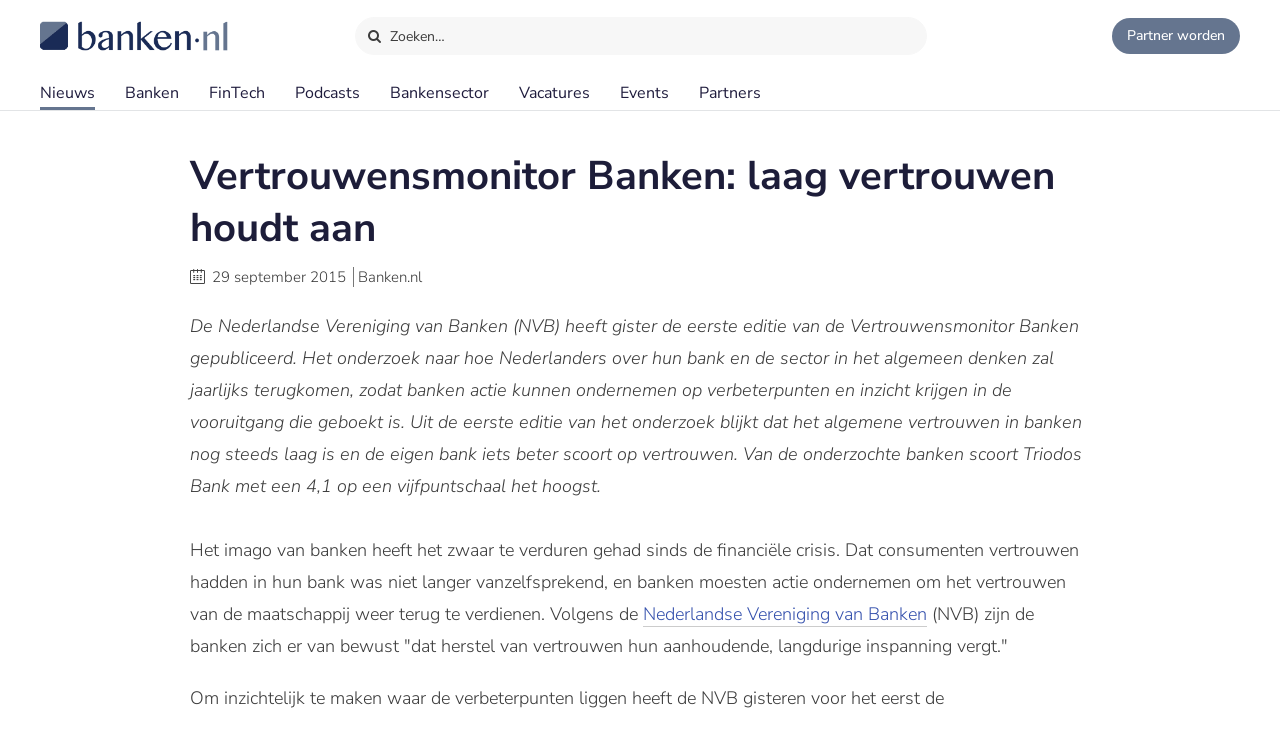

--- FILE ---
content_type: text/html;charset=UTF-8
request_url: https://www.banken.nl/nieuws/3645/vertrouwensmonitor-banken-laag-vertrouwen-houdt-aan
body_size: 12203
content:














<!DOCTYPE html>
<html xmlns="http://www.w3.org/1999/xhtml" xml:lang="nl" lang="nl" prefix="og: https://ogp.me/ns#">
	<head>
		<link rel="preload" href="/css/header.css?v=20251216123948" as="style" />
		<link rel="preload" href="/css/header-with-dropdown.css?v=20251216123948" as="style" />
		
		<meta charset="utf-8">
		<meta name="description" content="De Nederlandse Vereniging van Banken (NVB) heeft gister de eerste editie van de Vertrouwensmonitor Banken gepubliceerd." />
		<meta name="robots" content="index, FOLLOW" />
		<meta name="HandheldFriendly" content="True" />
		<meta name="MobileOptimized" content="320" />
		<meta name="viewport" content="width=device-width, initial-scale=1.0, minimum-scale=1.0, maximum-scale=3.0" />
		

		
		
		<title>Vertrouwensmonitor Banken: laag vertrouwen houdt aan</title>

		<link rel="icon" type="image/png" href="/img/favicon.ico">
		<link rel="apple-touch-icon" href="/img/icon-180x180.png">
		<link rel="apple-touch-icon" sizes="152x152" href="/img/icon-152x152.png">
		<link rel="apple-touch-icon" sizes="167x167" href="/img/icon-167x167.png">
		<link rel="apple-touch-icon" sizes="180x180" href="/img/icon-180x180.png">
		<link rel="icon" sizes="192x192" href="/img/icon-192x192.png">
		<meta name="msapplication-square310x310logo" content="/img/icon-310x310.png">

		
		
		
		
		

		

		
		
		
		
		<link rel="alternate" title="Banken.nl Nieuws" type="application/rss+xml" href="https://www.banken.nl/rss/consultancy_rssfeed.xml" />

		<!-- twitter and opengraph cards -->
		
		
		<meta name="twitter:card" content="summary" />
		<meta name="twitter:site" content="@Banken_nl" />
		
		<meta property="og:title" content="Vertrouwensmonitor Banken: laag vertrouwen houdt aan" />
		<meta name="twitter:title" content="Vertrouwensmonitor Banken: laag vertrouwen houdt aan" />
		
		
		<meta property="og:image" content="https://www.banken.nl/illustrations/news/spotlight/1481293845793_Vertrouwensmonitor-Banken--laag-vertrouwen-houdt-aan.jpg" />
		<meta property="og:image:width" content="546" />
		<meta property="og:image:height" content="312" />

		<meta name="twitter:image" content="https://www.banken.nl/illustrations/news/spotlight/1481293845793_Vertrouwensmonitor-Banken--laag-vertrouwen-houdt-aan.jpg" />
		
		<meta property="og:description" content="De Nederlandse Vereniging van Banken (NVB) heeft gister de eerste editie van de Vertrouwensmonitor Banken gepubliceerd." />
		<meta name="twitter:description" content="De Nederlandse Vereniging van Banken (NVB) heeft gister de eerste editie van de Vertrouwensmonitor Banken gepubliceerd." />

		
			<link rel="amphtml" href="https://www.banken.nl/nieuws/amp/3645/vertrouwensmonitor-banken-laag-vertrouwen-houdt-aan" />
		
		
		
			<link rel="canonical" href="https://www.banken.nl/nieuws/3645/vertrouwensmonitor-banken-laag-vertrouwen-houdt-aan" />
		
		
		<meta property="og:url" content="https://www.banken.nl/nieuws/3645/vertrouwensmonitor-banken-laag-vertrouwen-houdt-aan" />

		
		<link rel="shortcut icon" href="/img/favicon.ico" type="image/x-icon"/>
		
		






<meta property="og:image" content="https://www.banken.nl/illustrations/news/spotlight/1481293845793_Vertrouwensmonitor-Banken--laag-vertrouwen-houdt-aan.jpg" />
<meta property="og:image:width" content="546" />
<meta property="og:image:height" content="312" />
<meta property="og:title" content="Vertrouwensmonitor Banken: laag vertrouwen houdt aan" />
<meta property="og:description" content="De Nederlandse Vereniging van Banken (NVB) heeft gister de eerste editie van de Vertrouwensmonitor Banken gepubliceerd." />


  <meta property='og:type' content='article' />
  <meta property='article:author' content='https://www.banken.nl' />
  <meta property='article:publisher' content='https://www.banken.nl' />
  <meta property='article:published_time' content='2015-09-29T00:00:00Z' />
  <meta property='article:modified_time' content='2015-09-29T00:00:00Z' />
  
  
    <meta property='article:section' content='Banken' />
  


<script type="application/ld+json">
    {
      "@context": "http://schema.org",
      "@type": "NewsArticle",
      "mainEntityOfPage": {
        "@type": "WebPage",
        "@id":  "https://www.banken.nl/nieuws/3645/vertrouwensmonitor-banken-laag-vertrouwen-houdt-aan"
      },
      "headline": "Vertrouwensmonitor Banken: laag vertrouwen houdt aan",
      "image":["https://www.banken.nl/illustrations/news/spotlight/1481293845793_Vertrouwensmonitor-Banken--laag-vertrouwen-houdt-aan.jpg"],
      "datePublished": "2015-09-29T00:00:00Z",
      "dateModified": "2015-09-29T00:00:00Z",
      "author": {
        "@type": "Organization",
        "name": "Banken.nl"
      },
       "publisher": {
        "@type": "Organization",
        "name": "Banken.nl",
        "logo": {
          "@type": "ImageObject",
          "url": "https://www.banken.nl/img/metaimage/Banken_nl_metaimage.png"
        }
      },
      "description": "De Nederlandse Vereniging van Banken (NVB) heeft gister de eerste editie van de Vertrouwensmonitor Banken gepubliceerd."
    }
</script>






		



<link rel="stylesheet" type="text/css" href="/css/main.css?v=20251216123948">
<link rel="stylesheet" type="text/css" href="/css/semantic/semantic-common.css?v=2.9.3" media="print" onload="this.media='all'" />
<link rel="stylesheet" type="text/css" href="/css/semantic/semantic-adapter.css?v=20251216123948" media="print" onload="this.media='all'" />
<link rel="stylesheet" type="text/css" href="/css/default.css?v=20251216123948" media="print" onload="this.media='all'">
<link rel="stylesheet" type="text/css" href="/css/style.css?v=20251216123948" >


		
		


<script src="/js/libs/jquery-3.7.1.min.js" defer></script>

<script src="/js/loadScripts.js?v=1" defer></script>
	</head>

	<body class="header-fixed">
		






























<script>
    var contextPath = "";
    var lblplaatsnaamUrl = 'plaatsnaam';
    var lblsectorUrl = 'sector';
    var lblvakgebiedUrl = 'vakgebied';
    var lblgrootteUrl = 'grootte';
    var lblpaginaUrl = 'pagina';
    var lblitemsUrl = 'items';
    var lblnaamUrl = 'naam';
    var lblPrevious = 'Vorige';
    var lblNext = 'Volgende';
    var lblPage = 'pagina';
    var lblGrafiekenUrl = 'onderzoek';
    var noResultsMsg = 'Geen resultaten gevonden';
    var lblcountryPopupUrl = 'common.urls.countryPage';
    var lblnieuwsUrl = 'nieuws';
    var firmsUrl = 'bank';
    var jobsUrl = 'vacatures';
    var lbltitle = 'titel';
    var version = 'BANKS';

    var headerSearchTitleNews = 'Nieuws';
    var headerSearchTitleFirms = 'Partners';
    var headerSearchTitleIndustry = 'Sector';
    var headerSearchTitleExpertise = 'Vakgebied';
    var headerSearchTitleCategories = 'Onderwerp';
    var headerSearchDefaultMsg = 'Druk op Enter om te zoeken';

    var loadScriptsList = Array.isArray(loadScriptsList) ? loadScriptsList : [];
    loadScriptsList = loadScriptsList.concat("/js/header-scripts.js");
    loadScriptsList = loadScriptsList.concat("/js/common/filterPopup.js?v=20251216123948");
    loadScriptsList = loadScriptsList.concat("/js/header.js?v=20251216123948");
</script>

<link rel="stylesheet" href="/css/cat-icons.css?v=20251216123948" />
<link rel="stylesheet" href="/css/header.css?v=20251216123948" />
<link rel="stylesheet" href="/css/header-with-dropdown.css?v=20251216123948" />
<link rel="stylesheet" href="/css/banken.css?v=20251216123948" />


<div id="darkness"></div>
<div id="globalSearch">
    <div class="searchPopup">
        <span class="ourLogo"><img src="/img/Banken.nl-logo-630x100.png" alt="" /></span>
        <input id="defaultSearch" type="text" class="searchField show-placeholder-on-focus" placeholder="Zoeken…" autocomplete="off">
        <span class="close" onclick="toggleGlobalSearchField();"><svg xmlns="http://www.w3.org/2000/svg" width="1em" height="1em" viewBox="0 0 24 24"><path fill="currentColor" d="m12 10.587l4.95-4.95l1.414 1.414l-4.95 4.95l4.95 4.95l-1.415 1.414l-4.95-4.95l-4.949 4.95l-1.414-1.415l4.95-4.95l-4.95-4.95L7.05 5.638z"></path></svg></span>
    </div>
</div>

<div class="home-back">
    <div class="home-screen"></div>
    <div data-scroll id="header-wrap">
        <div id="header-top">
            <div class="top-menu">
                <a class="logo-link" href="https://www.banken.nl" title="Banken.nl">
                    <span class="logo small-logo"><img src="/img/Banken.nl-logo-630x100.png" alt="" /></span>
                </a>
                <div id="globalSearchBtn" onclick="toggleGlobalSearchField();"><i class="search icon button"></i> Zoeken…</div>
                <div class="header-buttons">
                    
                    <a id="joinPlatformBtn" href="/join-the-platform" title="Partner worden"><span class="join-icon"></span><span class="text">Partner worden</span></a>
                </div>
            </div>
        </div>

        <div id="header">
            <nav class="main greedy-nav">
                <div class="menu visible-links">
                <ul class="main-header-menu-list">
                    <li id="newsMenuItem">
                        <a title="Nieuws" onmouseover="this.title='';"
                           class="active"
                           href="/nieuws">
                            Nieuws
                        </a>
                    </li>
                    <li id="firmsMenuItem">
                        
                        <a title="Banken" onmouseover="this.title='';"
                           class=""
                           href="/bank">
                            Banken
                        </a>
                    </li>
                    <li id="fintechMenuItem">
                        <a title="FinTech" onmouseover="this.title='';"
                           class=""
                           href="/fintech">
                            FinTech
                        </a>
                    </li>







                    <li id="podcastsMenuItem">
                        <a title="Podcasts" onmouseover="this.title='';"
                           class=""
                           href="/podcasts">
                            Podcasts
                        </a>
                    </li>
                    <li id="consultingIndustryMenuItem">
                        <a title="Bankensector" onmouseover="this.title='';"
                           class=""
                           href="/bankensector">
                            Bankensector
                        </a>
                    </li>
                    <li id="jobsMenuItem">
                        <a title="Vacatures" onmouseover="this.title='';"
                           class=""
                           href="/vacatures">
                            Vacatures
                        </a>
                    </li>
                    <li id="eventsMenuItem">
                        <a title="Events"  onmouseover="this.title='';"
                           class=""
                           href="/events">Events
                        </a>
                    </li>
                    <li>
                        <a title="Partners" onmouseover="this.title='';"
                           class=""
                           href="/partners">Partners
                        </a>
                    </li>
                </ul>
                </div>
                <div class="greedy-button hidden"><ul class='hidden-links hidden'></ul></div>
            </nav>

            <nav class="mobile">
                <a class="logo-link" href="https://www.banken.nl" title="Banken.nl">
                    <span class="logo big-logo"><img src="/img/Banken.nl-logo-630x100.png" alt="" /></span>
                </a>
                <div class="mobileSearchButton" onclick="toggleGlobalSearchField();"><i class="search icon button"></i></div>
                <div id="menu-mobile">
                    <span class="bt-menu" onclick="toggleMobileMenu()"></span>
                </div>
                <div class="wrapper-nav main-menu">
                    <ul class="one-column">
                        <li><a href="/nieuws" >Nieuws</a></li>
                        <li><a href="/bank" >Banken</a></li>
                        <li><a href="/fintech" >FinTech bedrijven</a></li>
                        <li><a href="/vacatures" >Vacatures</a></li>
                        <li><a href="/events" >Events</a></li>
                        <li><a href="/themas" >Thema's</a></li>
                        <li><a href="/podcasts" >Podcasts</a></li>
                        <li class="open-sub-menu"><a href="javascript:void(0)" onclick="toggleMobileSubMenu('banksIndustry')">Bankensector</a></li>
                        <li><a href="/partners" >Partners</a></li>
                    </ul>
                    <div class="clearfix"></div>
                    <ul class="join-the-platform one-column">
                        <li class="main-sub-item"><a href="/join-the-platform">Partner worden?</a></li>
                    </ul>
                    <div class="clearfix"></div>

                </div>
                
<div class="wrapper-nav sub-menu banksIndustry">
    <div class="menu-mobile-header back-menu-mobile" onclick="toggleMobileSubMenu('banksIndustry')">
        <span class="bt-back"></span>
        Hoofdmenu
    </div>
    <div class="clearfix"></div>

    <ul class="one-column">
        <li><a href="/bankensector">Bankensector</a></li>
        <li><a href="/bankensector/interviews">Interviews</a></li>
        <li><a href="/bankensector/bankensector-nederland">Bankensector Nederland</a></li>
        <li><a href="/bankensector/marktaandeel">Marktaandeel</a></li>
        <li><a href="/bankensector/rankings-awards">Rankings & Awards</a></li>
    </ul>
</div>
            </nav>
            <div class="bottom-line"></div>
        </div>
    </div>

</div>
<section class="ha-waypoint" data-animate-down="ha-header-hide header-scroll" data-animate-up="ha-header-visible" style="top: 200px;position: absolute;">&nbsp;</section>
<section class="categories-waypoint" data-animate-down="ha-header-hide" data-animate-up="ha-header-visible" style="top: 200px;position: absolute;">&nbsp;</section>
		<div id="wrap" class="clearfix">
			<div id="content" class="clearfix">
				<div role="main">
					<div role="complementary" id="menu">
						
					</div>
					












<script>
	var contextPath = "";
	var relatedNewsId = "3645";
	var categoriesSize = "2";
	var sessionExpiredMessage = 'Om veiligheidsredenen is de sessie verlopen. Ververs de pagina om verder te gaan.';
	var lblGeengeldigmailadres = 'Geen geldig mailadres. <br>Probeer het nogmaals.';
	var lblBinnenenkeleminuten = 'Binnen enkele minuten ontvangt u een email met een bevestigings link waar u op moet klikken om de aanmelding te voltooien.';
	var lblmailadresbekend = 'Dit mailadres is reeds bij ons bekend. Stuur ons een bericht als u de nieuwsbrief niet ontvangt.';
	var lblIetsmisgegaan = 'Er is iets misgegaan. <br>Probeer het nogmaals.';
    var lblnosharesyet = 'nog niet gedeeld';
	var lblkeergedeeld = 'keer gedeeld';
    var lblkeergedeeldMeerdere = 'keer gedeeld';
	var lblNieuws = 'nieuws';
	var lblsector = 'sector';
	var lblvakgebied = 'vakgebied';
	var lbladviesmarkt = 'product';
	var lblthema = 'thema';
	var lblbedrijf = 'organisatie';
	var lbldatum = 'datum';
	var lbltitel = 'titel';
	var lblConsultancy_nl = 'Banken_nl';
	var lblnieuwsUrl = 'nieuws';
	var showChartsOnly = 'false';
    var loadScriptsList = Array.isArray(loadScriptsList) ? loadScriptsList : [];
    loadScriptsList = loadScriptsList.concat(
			// "https://www.google.com/recaptcha/api.js?render=6LcyzbofAAAAAINYYm-OQ9HF5JU9OxiZdH7MOddb",
			"/js/libs/semantic/transition.min.js?v=2.9.3",
			"/js/libs/semantic/dimmer.min.js?v=2.9.3",
			"/js/libs/semantic/modal.min.js?v=2.9.3",
			"/js/libs/semantic/sticky.min.js?v=2.9.3",
			"/js/libs/slick/slick.min.js",
			"/js/search.js?v=20251216123948",
        "/js/news/details.js?v=20251216123948",
        "/js/share.js?v=20251216123948");
</script>
<script src="https://www.google.com/recaptcha/api.js" async defer></script>
<link rel="stylesheet" href="/css/semantic/dimmer.min.css?v=2.9.3" />
<link rel="stylesheet" href="/css/semantic/modal.min.css?v=2.9.3" />
<link rel="stylesheet" href="/css/semantic/rail.min.css?v=2.9.3" />
<link rel="stylesheet" href="/css/semantic/sticky.min.css?v=2.9.3" />
<link rel="stylesheet" href="/js/libs/slick/slick.css"/>
<link rel="stylesheet" href="/js/libs/slick/slick-theme.css"/>
<link rel="stylesheet" href="/css/filter-panel.css?v=20251216123948" />
<link rel="stylesheet" href="/css/news.css?v=20251216123948" />
<link rel="stylesheet" href="/css/newsDetails.css?v=20251216123948" />


<div class="filter-page padding filters-top  ">
	<div class="news-details">
		<div class="news-content filter-page-content" style="position: relative;">

			<h1>Vertrouwensmonitor Banken: laag vertrouwen houdt aan</h1>

			<div class="meta_news">
				<i class="icon-calendar"></i> <span class="date">29 september 2015</span>
				<span class="authored-by">Banken.nl</span>
			</div>

			<div class="text">
				

				

				<p><em>De Nederlandse Vereniging van Banken (NVB) heeft gister de eerste editie van de Vertrouwensmonitor Banken gepubliceerd. Het onderzoek naar hoe Nederlanders over hun bank en de sector in het algemeen denken zal jaarlijks terugkomen, zodat banken actie kunnen ondernemen op verbeterpunten en inzicht krijgen in de vooruitgang die geboekt is. Uit&nbsp;de eerste editie van het onderzoek blijkt dat het algemene vertrouwen in banken nog steeds laag is en de&nbsp;eigen bank iets beter scoort op vertrouwen. Van de onderzochte banken&nbsp;scoort Triodos Bank met een 4,1 op een vijfpuntschaal het hoogst.<br /><br /></em>Het imago van banken heeft het zwaar te verduren gehad sinds de financi&euml;le crisis. Dat consumenten vertrouwen hadden in hun bank was niet langer vanzelfsprekend, en banken moesten actie ondernemen om het vertrouwen van de maatschappij weer terug te verdienen. Volgens de <a href="/bank/nederlandse-vereniging-van-banken">Nederlandse Vereniging van Banken</a> (NVB) zijn de banken zich er van bewust "dat herstel van vertrouwen hun aanhoudende, langdurige inspanning vergt."</p>
<p>Om inzichtelijk te maken waar de verbeterpunten liggen heeft de NVB gisteren voor het eerst de Vertrouwensmonitor Banken uitgebracht. In dit jaarlijks terugkerende onderzoek heeft de NVB aan onderzoeksbureau GfK de opdracht gegeven om aan Nederlandse consumenten te vragen hoe zij denken over hun bank, de bankensector in het algemeen en hoe verschillende delen van de dienstverlening van banken worden ervaren.</p>
<p><img src="/media/Vertrouwen-+-Perceptie-en-Product-+-Advies-6860.jpg"  alt="Vertrouwen + Perceptie en Product + Advies" title="Vertrouwen + Perceptie en Product + Advies" width="600" height="209" /></p>
<p>Verder worden in de monitor voor het eerst de relevante individuele scores van de banken, die de AFM geeft op basis van eigen onderzoek, openbaar gemaakt: de zogenaamde &lsquo;Klantbelang dashboard&rsquo;-scores. Daarmee geven de banken antwoord op de oproep tot meer transparantie van de minister van Financi&euml;n, de Consumentenbond, de Vereniging van Effectenbezitters en Vereniging Eigen Huis. Een onafhankelijke Advisory Board onder voorzitterschap van Peter Verhoef ziet erop toe dat de Vertrouwensmonitor wordt ingezet om banken nog gerichter aan het verdere herstel van het consumentenvertrouwen te laten werken.</p>
<p><strong>Scores</strong><br />Consumenten konden scores geven op een schaal van 1 tot 5, waarbij een lagere score minder vertrouwen betekent. De sector als geheel scoort gemiddeld een 2,8. Het vertrouwen in de eigen bank is gemiddeld hoger, namelijk een 3,2. Vooral op deskundigheid scoren de banken goed &ndash; een 3,8. Op klantgerichtheid valt met een score van 3,3 nog wat te verbeteren. Transparantie van de banken naar hun klanten scoort een 3,5. Van de banken onderling scoort Triodos Bank met een 4,1 het hoogst. Opvallend is dat de klanten van Triodos ook het slechtste over de rest van de sector denken.<br /><br />Op productgebied scoort hypotheken het laagst, met een score van 2,8. Er wordt vooral veel (negatieve) aandacht besteedt aan het <a href="/nieuws/3621/afm-signaleringssysteem-voor-betaalachterstand-hypotheken'">afhandelen van betalingsachterstanden</a> (2,2), waar banken volgens de AFM klanten beter bij zouden moeten helpen. De banken scoren gemiddeld het hoogst op Betalen en Sparen &ndash; beide producten scoren een 4,4 volgens de Nederlandse consumenten. NVB-voorzitter Chris Buijink: &ldquo;Door feedback op te halen in de samenleving willen wij ontdekken hoe wij het vertrouwen kunnen versterken en onze dienstverlening verder kunnen verbeteren.&rdquo; Op basis van de onderzoeksuitkomsten focussen de banken de komende tijd op een drietal verbeterpunten:</p>
<p><img src="/media/Dijsselbloem-en-Buijink-maken-balans-op-na-crisis-4516.jpg"  alt="Chris Bujink" title="Chris Bujink" width="600" height="296" /></p>
<ol>
<li>Banken committeren zich eraan dat zij in situaties waarbij de klant aangeeft dat zijn of haar persoonlijke situatie (mogelijk) wijzigt, advies of suggesties geven. Deze zijn toegespitst op de keuzes die de klant kan maken. Banken bieden de klant een goed inzicht in wat de impact kan zijn van de persoonlijke veranderingen op de financi&euml;le situatie en producten van de klant.</li>
<li>Banken maken expliciet hoe zij klanten met (mogelijke) betalingsachterstanden bij hypotheken kunnen helpen. Daarnaast gaan banken samen met de klant op zoek naar passende oplossingen.</li>
<li>Banken maken het voor klanten duidelijk(er) hoe zij een klacht op een eenvoudige wijze bij de juiste persoon of afdeling in kunnen dienen. Daarnaast laten banken zien dat zij klachten serieus nemen, door zowel tijdens de behandeling van een klacht de klant goed op de hoogte te houden van de voortgang als helder uit te leggen hoe een bepaalde beslissing over de klacht tot stand is gekomen.</li>
</ol>

				<div class="mobileTags">
					
						<div class="tags">
							<ul class="categories-list">
								
									
									
									
									
										
										<li class="side-filter closed news-filter-field-1 firm">
											<a href="/bank/nederlandse-vereniging-van-banken">Nederlandse Vereniging van Banken</a>
										</li>
									
								
								
								
									
									
									
									
										<li class="side-filter closed news-filter-field-2">
											<a href="/nieuws/thema/cultuurverandering" title="Cultuurverandering news.details.newsFields.categoryTitle" onmouseover="this.title='';">Cultuurverandering</a>
										</li>
									
								
									
									
									
									
										<li class="side-filter closed news-filter-field-3">
											<a href="/nieuws/thema/klant-centraal" title="Klant centraal news.details.newsFields.categoryTitle" onmouseover="this.title='';">Klant centraal</a>
										</li>
									
								
							</ul>
						</div>
					
				</div>

				
				

				
				
				<div class="article-social">
    <span class="shared-count"></span>
    
    <ul>
        <li class="mail">
            <a aria-label="Mail Share" href="mailto:?&subject=Vertrouwensmonitor Banken: laag vertrouwen houdt aan&body=https://www.banken.nl/nieuws/3645/vertrouwensmonitor-banken-laag-vertrouwen-houdt-aan"><i class="icon-mail"></i></a>
        </li>
        <li class="linkedin">
            <a class="popup" rel="nofollow" aria-label="Share in Linkedin" target="_blank" href="https://www.linkedin.com/shareArticle?mini=true&url=https://www.banken.nl/nieuws/3645/vertrouwensmonitor-banken-laag-vertrouwen-houdt-aan&title=Vertrouwensmonitor+Banken%3A+laag+vertrouwen+houdt+aan&source=https://www.banken.nl/nieuws/3645/vertrouwensmonitor-banken-laag-vertrouwen-houdt-aan"><i class="icon-linkedin"></i> <br></a>
        </li>
        <li class="twitter">
            <a class="popup" rel="nofollow" aria-label="Share in X" target="_blank" href="https://twitter.com/intent/tweet?text=Vertrouwensmonitor+Banken%3A+laag+vertrouwen+houdt+aan&url=https://www.banken.nl/nieuws/3645/vertrouwensmonitor-banken-laag-vertrouwen-houdt-aan&via=Banken_nl"><i class="icon-twitter"></i> <br></a>
        </li>
        <li class="facebook">
            <a class="popup" rel="nofollow" aria-label="Share in Facebook" target="_blank" href="https://www.facebook.com/sharer/sharer.php?u=https://www.banken.nl/nieuws/3645/vertrouwensmonitor-banken-laag-vertrouwen-houdt-aan"><i class="icon-facebook"></i> <br></a>
        </li>
        <li class="whatsapp">
            <a class="popup" rel="nofollow" aria-label="Share in WhatsApp" target="_blank" href="https://api.whatsapp.com/send?text=https://www.banken.nl/nieuws/3645/vertrouwensmonitor-banken-laag-vertrouwen-houdt-aan"><i class="icon-whatsapp"></i> <br></a>
        </li>
    </ul>
</div>
			</div>
		</div>
		<div class="clearfix"></div>
		


	</div>

	<div class="clearfix"></div>

	
		<div class="companyCard noForm">
			<div class="content">
				<div class="heading">Meer over <b>Nederlandse Vereniging van Banken</b></div>
				<div class="body">
					<div class="company">
						<div class="leftInfo">
							<div class="logo"><img src="/profile/media/nederlandse-vereniging-van-banken-logo-2023-12-08-122114327.svg" alt=""></div>
							
							<div class="text">Profielpagina</div>
							
							
							<div class="button longName">
								<a class="blue-button" href="/bank/nederlandse-vereniging-van-banken">Nederlandse Vereniging van Banken</a>
							</div>
							<div class="desc">
								<b>Nederlandse Vereniging van Banken</b>
								
									
									
										is een partner van Banken.nl
									
									
								
							</div>
							
						</div>
						
					</div>
					<div class="news">
						
						
							
							<div class="newsCard">
								

<div class="paddding-block">
    <div class="news-img">
        
        

        
        
        
        
        
        
        <a href="/nieuws/26638/nvb-geeft-boek-inzicht-in-banken-een-update" >
            <figure class="effect-julia">
                
                    
                        <picture>
                            <source srcset="/illustrations/190/news/spotlight/2025-12-01-033823631-NVB_geeft_boek__Inzicht_in_banken__een_update.webp 190w,
                                            /illustrations/300/news/spotlight/2025-12-01-033823631-NVB_geeft_boek__Inzicht_in_banken__een_update.webp 300w,
                                            /illustrations/news/spotlight/2025-12-01-033823631-NVB_geeft_boek__Inzicht_in_banken__een_update.webp 546w"
                                    sizes="" type="image/webp">
                            <source srcset="/illustrations/190/news/spotlight/2025-12-01-033823631-NVB_geeft_boek__Inzicht_in_banken__een_update.jpg?webp 190w,
                                            /illustrations/300/news/spotlight/2025-12-01-033823631-NVB_geeft_boek__Inzicht_in_banken__een_update.jpg?webp 300w,
                                            /illustrations/news/spotlight/2025-12-01-033823631-NVB_geeft_boek__Inzicht_in_banken__een_update.jpg?webp 546w"
                                    sizes="" type="image/jpeg">
                            <img src="/illustrations/news/spotlight/2025-12-01-033823631-NVB_geeft_boek__Inzicht_in_banken__een_update.jpg?webp" alt="NVB geeft boek ‘Inzicht in banken’ een update" loading="lazy"  />
                        </picture>
                    
                    
                    
                
                
            </figure>
        </a>
    </div>
    <div class="clearfix"></div>

    <div class="news-item-info">
        <a href="/nieuws/26638/nvb-geeft-boek-inzicht-in-banken-een-update" >
            <span class="home-news-item">
                NVB geeft boek ‘Inzicht in banken’ een update
            </span>
            <span class="home-news-description">
                De Nederlandse Vereniging van Banken heeft haar boek ‘Inzicht in banken’ geactualiseerd, waardoor het opnieuw aansluit bij de laatste ontwikkelingen in de sector.
            </span>
            <div class="news-date-source">02 december 2025 </div>
        </a>
    </div>
</div>
							</div>
						
							
							<div class="newsCard">
								

<div class="paddding-block">
    <div class="news-img">
        
        

        
        
        
        
        
        
        <a href="/nieuws/26508/nvb-brengt-technotrack-uit-om-te-waarschuwen-voor-oplichting" >
            <figure class="effect-julia">
                
                    
                        <picture>
                            <source srcset="/illustrations/190/news/spotlight/2025-10-15-085236781-NVB_brengt_technotrack_uit_om_te_waarschuwen_voor_oplichting_spot.webp 190w,
                                            /illustrations/300/news/spotlight/2025-10-15-085236781-NVB_brengt_technotrack_uit_om_te_waarschuwen_voor_oplichting_spot.webp 300w,
                                            /illustrations/news/spotlight/2025-10-15-085236781-NVB_brengt_technotrack_uit_om_te_waarschuwen_voor_oplichting_spot.webp 546w"
                                    sizes="" type="image/webp">
                            <source srcset="/illustrations/190/news/spotlight/2025-10-15-085236781-NVB_brengt_technotrack_uit_om_te_waarschuwen_voor_oplichting_spot.jpg?webp 190w,
                                            /illustrations/300/news/spotlight/2025-10-15-085236781-NVB_brengt_technotrack_uit_om_te_waarschuwen_voor_oplichting_spot.jpg?webp 300w,
                                            /illustrations/news/spotlight/2025-10-15-085236781-NVB_brengt_technotrack_uit_om_te_waarschuwen_voor_oplichting_spot.jpg?webp 546w"
                                    sizes="" type="image/jpeg">
                            <img src="/illustrations/news/spotlight/2025-10-15-085236781-NVB_brengt_technotrack_uit_om_te_waarschuwen_voor_oplichting_spot.jpg?webp" alt="NVB brengt technotrack uit om te waarschuwen voor oplichting" loading="lazy"  />
                        </picture>
                    
                    
                    
                
                
            </figure>
        </a>
    </div>
    <div class="clearfix"></div>

    <div class="news-item-info">
        <a href="/nieuws/26508/nvb-brengt-technotrack-uit-om-te-waarschuwen-voor-oplichting" >
            <span class="home-news-item">
                NVB brengt technotrack uit om te waarschuwen voor oplichting
            </span>
            <span class="home-news-description">
                De Nederlandse Vereniging van Banken zet een ongebruikelijk middel in om Nederlanders te waarschuwen voor fraude: een 140 BPM-technotrack.
            </span>
            <div class="news-date-source">16 oktober 2025 </div>
        </a>
    </div>
</div>
							</div>
						
							
							<div class="newsCard">
								

<div class="paddding-block">
    <div class="news-img">
        
        

        
        
        
        
        
        
        <a href="/nieuws/26467/dnb-ziet-duidelijke-vooruitgang-bij-banken-in-aanpak-discriminatie-maar-indirect-onderscheid-blijft-complex" >
            <figure class="effect-julia">
                
                    
                        <picture>
                            <source srcset="/illustrations/190/news/spotlight/2025-10-01-084550472-DNB_ziet_duidelijke_vooruitgang_bij_banken_in_aanpak_discriminatie__maar__indirect_onderscheid__blijft_complex_spot.webp 190w,
                                            /illustrations/300/news/spotlight/2025-10-01-084550472-DNB_ziet_duidelijke_vooruitgang_bij_banken_in_aanpak_discriminatie__maar__indirect_onderscheid__blijft_complex_spot.webp 300w,
                                            /illustrations/news/spotlight/2025-10-01-084550472-DNB_ziet_duidelijke_vooruitgang_bij_banken_in_aanpak_discriminatie__maar__indirect_onderscheid__blijft_complex_spot.webp 546w"
                                    sizes="" type="image/webp">
                            <source srcset="/illustrations/190/news/spotlight/2025-10-01-084550472-DNB_ziet_duidelijke_vooruitgang_bij_banken_in_aanpak_discriminatie__maar__indirect_onderscheid__blijft_complex_spot.jpg?webp 190w,
                                            /illustrations/300/news/spotlight/2025-10-01-084550472-DNB_ziet_duidelijke_vooruitgang_bij_banken_in_aanpak_discriminatie__maar__indirect_onderscheid__blijft_complex_spot.jpg?webp 300w,
                                            /illustrations/news/spotlight/2025-10-01-084550472-DNB_ziet_duidelijke_vooruitgang_bij_banken_in_aanpak_discriminatie__maar__indirect_onderscheid__blijft_complex_spot.jpg?webp 546w"
                                    sizes="" type="image/jpeg">
                            <img src="/illustrations/news/spotlight/2025-10-01-084550472-DNB_ziet_duidelijke_vooruitgang_bij_banken_in_aanpak_discriminatie__maar__indirect_onderscheid__blijft_complex_spot.jpg?webp" alt="DNB ziet duidelijke vooruitgang bij banken in aanpak discriminatie, maar ‘indirect onderscheid’ blijft complex" loading="lazy"  />
                        </picture>
                    
                    
                    
                
                
            </figure>
        </a>
    </div>
    <div class="clearfix"></div>

    <div class="news-item-info">
        <a href="/nieuws/26467/dnb-ziet-duidelijke-vooruitgang-bij-banken-in-aanpak-discriminatie-maar-indirect-onderscheid-blijft-complex" >
            <span class="home-news-item">
                DNB ziet duidelijke vooruitgang bij banken in aanpak discriminatie, maar ‘indirect onderscheid’ blijft complex
            </span>
            <span class="home-news-description">
                Banken hebben het afgelopen jaar belangrijke stappen voorwaarts gezet in het tegengaan van discriminatie, zo concludeert DNB in haar nieuwe rapport ‘Discriminatie Bewust Tegengaan’.
            </span>
            <div class="news-date-source">02 oktober 2025 </div>
        </a>
    </div>
</div>
							</div>
						
							
							<div class="newsCard">
								

<div class="paddding-block">
    <div class="news-img">
        
        

        
        
        
        
        
        
        <a href="/nieuws/26432/nvb-aan-vooravond-verkiezingen-zorgen-over-investeringsklimaat-zijn-terecht" >
            <figure class="effect-julia">
                
                    
                        <picture>
                            <source srcset="/illustrations/190/news/spotlight/2025-09-19-081339615-NVB_aan_vooravond_verkiezingen__Zorgen_over_investeringsklimaat_zijn_terecht__spot.webp 190w,
                                            /illustrations/300/news/spotlight/2025-09-19-081339615-NVB_aan_vooravond_verkiezingen__Zorgen_over_investeringsklimaat_zijn_terecht__spot.webp 300w,
                                            /illustrations/news/spotlight/2025-09-19-081339615-NVB_aan_vooravond_verkiezingen__Zorgen_over_investeringsklimaat_zijn_terecht__spot.webp 546w"
                                    sizes="" type="image/webp">
                            <source srcset="/illustrations/190/news/spotlight/2025-09-19-081339615-NVB_aan_vooravond_verkiezingen__Zorgen_over_investeringsklimaat_zijn_terecht__spot.jpg?webp 190w,
                                            /illustrations/300/news/spotlight/2025-09-19-081339615-NVB_aan_vooravond_verkiezingen__Zorgen_over_investeringsklimaat_zijn_terecht__spot.jpg?webp 300w,
                                            /illustrations/news/spotlight/2025-09-19-081339615-NVB_aan_vooravond_verkiezingen__Zorgen_over_investeringsklimaat_zijn_terecht__spot.jpg?webp 546w"
                                    sizes="" type="image/jpeg">
                            <img src="/illustrations/news/spotlight/2025-09-19-081339615-NVB_aan_vooravond_verkiezingen__Zorgen_over_investeringsklimaat_zijn_terecht__spot.jpg?webp" alt="NVB aan vooravond verkiezingen: ‘Zorgen over investeringsklimaat zijn terecht’" loading="lazy"  />
                        </picture>
                    
                    
                    
                
                
            </figure>
        </a>
    </div>
    <div class="clearfix"></div>

    <div class="news-item-info">
        <a href="/nieuws/26432/nvb-aan-vooravond-verkiezingen-zorgen-over-investeringsklimaat-zijn-terecht" >
            <span class="home-news-item">
                NVB aan vooravond verkiezingen: ‘Zorgen over investeringsklimaat zijn terecht’
            </span>
            <span class="home-news-description">
                Nederland schaadt zijn eigen investeringsklimaat door nationale regels bovenop Europees beleid te stapelen, zo waarschuwt de Nederlandse Vereniging van Banken.
            </span>
            <div class="news-date-source">22 september 2025 </div>
        </a>
    </div>
</div>
							</div>
						
							
							<div class="newsCard">
								

<div class="paddding-block">
    <div class="news-img">
        
        

        
        
        
        
        
        
        <a href="/nieuws/26359/we-hebben-financieel-kwetsbare-jongeren-nadrukkelijk-in-beeld" >
            <figure class="effect-julia">
                
                    
                        <picture>
                            <source srcset="/illustrations/190/news/spotlight/2025-08-26-122159843-_We_hebben_financieel_kwetsbare_jongeren_nadrukkelijk_in_beeld__spot.webp 190w,
                                            /illustrations/300/news/spotlight/2025-08-26-122159843-_We_hebben_financieel_kwetsbare_jongeren_nadrukkelijk_in_beeld__spot.webp 300w,
                                            /illustrations/news/spotlight/2025-08-26-122159843-_We_hebben_financieel_kwetsbare_jongeren_nadrukkelijk_in_beeld__spot.webp 546w"
                                    sizes="" type="image/webp">
                            <source srcset="/illustrations/190/news/spotlight/2025-08-26-122159843-_We_hebben_financieel_kwetsbare_jongeren_nadrukkelijk_in_beeld__spot.jpg?webp 190w,
                                            /illustrations/300/news/spotlight/2025-08-26-122159843-_We_hebben_financieel_kwetsbare_jongeren_nadrukkelijk_in_beeld__spot.jpg?webp 300w,
                                            /illustrations/news/spotlight/2025-08-26-122159843-_We_hebben_financieel_kwetsbare_jongeren_nadrukkelijk_in_beeld__spot.jpg?webp 546w"
                                    sizes="" type="image/jpeg">
                            <img src="/illustrations/news/spotlight/2025-08-26-122159843-_We_hebben_financieel_kwetsbare_jongeren_nadrukkelijk_in_beeld__spot.jpg?webp" alt="‘We hebben financieel kwetsbare jongeren nadrukkelijk in beeld’" loading="lazy"  />
                        </picture>
                    
                    
                    
                
                
            </figure>
        </a>
    </div>
    <div class="clearfix"></div>

    <div class="news-item-info">
        <a href="/nieuws/26359/we-hebben-financieel-kwetsbare-jongeren-nadrukkelijk-in-beeld" >
            <span class="home-news-item">
                ‘We hebben financieel kwetsbare jongeren nadrukkelijk in beeld’
            </span>
            <span class="home-news-description">
                Gen Z (geboren tussen 1997 en 2010) is financieel een stuk kwetsbaarder dan eerdere generaties. Die conclusie trekt de AFM in een onlangs verschenen rapport.
            </span>
            <div class="news-date-source">27 augustus 2025 </div>
        </a>
    </div>
</div>
							</div>
						
							
							<div class="newsCard">
								

<div class="paddding-block">
    <div class="news-img">
        
        

        
        
        
        
        
        
        <a href="/nieuws/26313/sterke-financiele-sector-en-duurzame-economie-cruciaal-voor-nieuwe-kabinet" >
            <figure class="effect-julia">
                
                    
                        <picture>
                            <source srcset="/illustrations/190/news/spotlight/2025-07-25-084827487-Sterke_financi_le_sector_en_duurzame_economie_cruciaal_voor_nieuwe_kabinet_spot.webp 190w,
                                            /illustrations/300/news/spotlight/2025-07-25-084827487-Sterke_financi_le_sector_en_duurzame_economie_cruciaal_voor_nieuwe_kabinet_spot.webp 300w,
                                            /illustrations/news/spotlight/2025-07-25-084827487-Sterke_financi_le_sector_en_duurzame_economie_cruciaal_voor_nieuwe_kabinet_spot.webp 546w"
                                    sizes="" type="image/webp">
                            <source srcset="/illustrations/190/news/spotlight/2025-07-25-084827487-Sterke_financi_le_sector_en_duurzame_economie_cruciaal_voor_nieuwe_kabinet_spot.jpg?webp 190w,
                                            /illustrations/300/news/spotlight/2025-07-25-084827487-Sterke_financi_le_sector_en_duurzame_economie_cruciaal_voor_nieuwe_kabinet_spot.jpg?webp 300w,
                                            /illustrations/news/spotlight/2025-07-25-084827487-Sterke_financi_le_sector_en_duurzame_economie_cruciaal_voor_nieuwe_kabinet_spot.jpg?webp 546w"
                                    sizes="" type="image/jpeg">
                            <img src="/illustrations/news/spotlight/2025-07-25-084827487-Sterke_financi_le_sector_en_duurzame_economie_cruciaal_voor_nieuwe_kabinet_spot.jpg?webp" alt="Sterke financiële sector en duurzame economie cruciaal voor nieuwe kabinet " loading="lazy"  />
                        </picture>
                    
                    
                    
                
                
            </figure>
        </a>
    </div>
    <div class="clearfix"></div>

    <div class="news-item-info">
        <a href="/nieuws/26313/sterke-financiele-sector-en-duurzame-economie-cruciaal-voor-nieuwe-kabinet" >
            <span class="home-news-item">
                Sterke financiële sector en duurzame economie cruciaal voor nieuwe kabinet 
            </span>
            <span class="home-news-description">
                Over iets meer dan drie maanden is het zo ver: dan gaan we opnieuw naar de stembus.
            </span>
            <div class="news-date-source">29 juli 2025 </div>
        </a>
    </div>
</div>
							</div>
						
							
							<div class="newsCard">
								

<div class="paddding-block">
    <div class="news-img">
        
        

        
        
        
        
        
        
        <a href="/nieuws/26303/nvb-funderingscrisis-vraagt-om-miljarden-en-landelijke-regie" >
            <figure class="effect-julia">
                
                    
                        <picture>
                            <source srcset="/illustrations/190/news/spotlight/2025-07-21-095613858-_Funderingscrisis_vraagt_om_miljarden_en_landelijke_regie__spot.webp 190w,
                                            /illustrations/300/news/spotlight/2025-07-21-095613858-_Funderingscrisis_vraagt_om_miljarden_en_landelijke_regie__spot.webp 300w,
                                            /illustrations/news/spotlight/2025-07-21-095613858-_Funderingscrisis_vraagt_om_miljarden_en_landelijke_regie__spot.webp 546w"
                                    sizes="" type="image/webp">
                            <source srcset="/illustrations/190/news/spotlight/2025-07-21-095613858-_Funderingscrisis_vraagt_om_miljarden_en_landelijke_regie__spot.jpg?webp 190w,
                                            /illustrations/300/news/spotlight/2025-07-21-095613858-_Funderingscrisis_vraagt_om_miljarden_en_landelijke_regie__spot.jpg?webp 300w,
                                            /illustrations/news/spotlight/2025-07-21-095613858-_Funderingscrisis_vraagt_om_miljarden_en_landelijke_regie__spot.jpg?webp 546w"
                                    sizes="" type="image/jpeg">
                            <img src="/illustrations/news/spotlight/2025-07-21-095613858-_Funderingscrisis_vraagt_om_miljarden_en_landelijke_regie__spot.jpg?webp" alt="NVB: ‘Funderingscrisis vraagt om miljarden en landelijke regie’" loading="lazy"  />
                        </picture>
                    
                    
                    
                
                
            </figure>
        </a>
    </div>
    <div class="clearfix"></div>

    <div class="news-item-info">
        <a href="/nieuws/26303/nvb-funderingscrisis-vraagt-om-miljarden-en-landelijke-regie" >
            <span class="home-news-item">
                NVB: ‘Funderingscrisis vraagt om miljarden en landelijke regie’
            </span>
            <span class="home-news-description">
                In Nederland kampen momenteel zo’n 100.000 gebouwen met ernstige funderingsproblemen.
            </span>
            <div class="news-date-source">22 juli 2025 </div>
        </a>
    </div>
</div>
							</div>
						
							
							<div class="newsCard">
								

<div class="paddding-block">
    <div class="news-img">
        
        

        
        
        
        
        
        
        <a href="/nieuws/26278/minder-vragen-meer-duidelijkheid-ademruimte-voor-banken-in-cashbeleid" >
            <figure class="effect-julia">
                
                    
                    
                        <img src="/illustrations/news/spotlight/2025-07-09-121639928-Minder_vragen__meer_duidelijkheid_ademruimte_voor_banken_in_cashbeleid_spot.jpg" sizes=""
                             srcset="/illustrations/news/spotlight/2025-07-09-121639928-Minder_vragen__meer_duidelijkheid_ademruimte_voor_banken_in_cashbeleid_spot.jpg 546w,
                                     /illustrations/300/news/spotlight/2025-07-09-121639928-Minder_vragen__meer_duidelijkheid_ademruimte_voor_banken_in_cashbeleid_spot.jpg 300w,
                                     /illustrations/190/news/spotlight/2025-07-09-121639928-Minder_vragen__meer_duidelijkheid_ademruimte_voor_banken_in_cashbeleid_spot.jpg 190w"
                                alt="Minder vragen, meer duidelijkheid: ademruimte voor banken in cashbeleid" title="Minder vragen, meer duidelijkheid: ademruimte voor banken in cashbeleid" onmouseover="this.title='';" loading="lazy"  />
                    
                    
                
                
            </figure>
        </a>
    </div>
    <div class="clearfix"></div>

    <div class="news-item-info">
        <a href="/nieuws/26278/minder-vragen-meer-duidelijkheid-ademruimte-voor-banken-in-cashbeleid" >
            <span class="home-news-item">
                Minder vragen, meer duidelijkheid: ademruimte voor banken in cashbeleid
            </span>
            <span class="home-news-description">
                Banken hoeven binnenkort minder vragen te stellen over de herkomst en bestemming van contant geld van hun klanten.
            </span>
            <div class="news-date-source">10 juli 2025 </div>
        </a>
    </div>
</div>
							</div>
						
						
					</div>
				</div>
			</div>
		</div>
	

	<div class="top-30">
		
			
			
			
			
			
				
			
			
			

			
    <div class="related-news-on-details">
        <div class="related-news top-20">
            <div class="related-news-header">
                <h2>Cultuurverandering nieuws</h2>
                
                
                    <a class="more-category-news" href="/nieuws/thema/cultuurverandering">Meer Cultuurverandering nieuws</a>
                
            </div>
            <ul class="ui grid news-list simpleLayout">
                
                
                    
                    
                    
                    
                    
                    <li class="three-item wide computer three-item wide tablet sixteen wide mobile column big-image">
                        

<div class="paddding-block">
    <div class="news-img">
        
        

        
        
        
        
        
        
        <a href="/nieuws/26716/vooruitgang-door-verbeeldingskracht-triodos-pleit-voor-herwaardering-cultuur" >
            <figure class="effect-julia">
                
                    
                        <picture>
                            <source srcset="/illustrations/190/news/spotlight/2026-01-06-023014148-Vooruitgang_door_verbeeldingskracht_Triodos_pleit_voor_herwaardering_cultuur.webp 190w,
                                            /illustrations/300/news/spotlight/2026-01-06-023014148-Vooruitgang_door_verbeeldingskracht_Triodos_pleit_voor_herwaardering_cultuur.webp 300w,
                                            /illustrations/news/spotlight/2026-01-06-023014148-Vooruitgang_door_verbeeldingskracht_Triodos_pleit_voor_herwaardering_cultuur.webp 546w"
                                    sizes="(min-width:1080px) 546px, (max-width:640px) 546px, 300px" type="image/webp">
                            <source srcset="/illustrations/190/news/spotlight/2026-01-06-023014148-Vooruitgang_door_verbeeldingskracht_Triodos_pleit_voor_herwaardering_cultuur.jpg?webp 190w,
                                            /illustrations/300/news/spotlight/2026-01-06-023014148-Vooruitgang_door_verbeeldingskracht_Triodos_pleit_voor_herwaardering_cultuur.jpg?webp 300w,
                                            /illustrations/news/spotlight/2026-01-06-023014148-Vooruitgang_door_verbeeldingskracht_Triodos_pleit_voor_herwaardering_cultuur.jpg?webp 546w"
                                    sizes="(min-width:1080px) 546px, (max-width:640px) 546px, 300px" type="image/jpeg">
                            <img src="/illustrations/news/spotlight/2026-01-06-023014148-Vooruitgang_door_verbeeldingskracht_Triodos_pleit_voor_herwaardering_cultuur.jpg?webp" alt="Vooruitgang door verbeeldingskracht: Triodos pleit voor herwaardering cultuur" loading="lazy"  />
                        </picture>
                    
                    
                    
                
                
            </figure>
        </a>
    </div>
    <div class="clearfix"></div>

    <div class="news-item-info">
        <a href="/nieuws/26716/vooruitgang-door-verbeeldingskracht-triodos-pleit-voor-herwaardering-cultuur" >
            <span class="home-news-item">
                Vooruitgang door verbeeldingskracht: Triodos pleit voor herwaardering cultuur
            </span>
            <span class="home-news-description">
                De culturele sector in Nederland is een serieuze economische motor die goed is voor ruim 120.000 banen en 2,4% van het bruto binnenlands product.
            </span>
            <div class="news-date-source">07 januari 2026 </div>
        </a>
    </div>
</div>
                    </li>
                
                    
                    
                    
                    
                    
                    <li class="three-item wide computer three-item wide tablet sixteen wide mobile column big-image">
                        

<div class="paddding-block">
    <div class="news-img">
        
        

        
        
        
        
        
        
        <a href="/nieuws/25472/organisational-culture-and-behavioural-risk-een-onmisbare-module-voor-moderne-leiders" >
            <figure class="effect-julia">
                
                    
                    
                        <img src="/illustrations/news/spotlight/2024-08-21-120710391-Organisational_Culture_and_Behavioural_Risk-_Een_Onmisbare_Module_voor_Moderne_Leiders_spot.jpg" sizes="(min-width:1080px) 546px, (max-width:640px) 546px, 300px"
                             srcset="/illustrations/news/spotlight/2024-08-21-120710391-Organisational_Culture_and_Behavioural_Risk-_Een_Onmisbare_Module_voor_Moderne_Leiders_spot.jpg 546w,
                                     /illustrations/300/news/spotlight/2024-08-21-120710391-Organisational_Culture_and_Behavioural_Risk-_Een_Onmisbare_Module_voor_Moderne_Leiders_spot.jpg 300w,
                                     /illustrations/190/news/spotlight/2024-08-21-120710391-Organisational_Culture_and_Behavioural_Risk-_Een_Onmisbare_Module_voor_Moderne_Leiders_spot.jpg 190w"
                                alt="Organisational Culture and Behavioural Risk: Een onmisbare module voor moderne leiders" title="Organisational Culture and Behavioural Risk: Een onmisbare module voor moderne leiders" onmouseover="this.title='';" loading="lazy"  />
                    
                    
                
                
            </figure>
        </a>
    </div>
    <div class="clearfix"></div>

    <div class="news-item-info">
        <a href="/nieuws/25472/organisational-culture-and-behavioural-risk-een-onmisbare-module-voor-moderne-leiders" >
            <span class="home-news-item">
                Organisational Culture and Behavioural Risk: Een onmisbare module voor moderne leiders
            </span>
            <span class="home-news-description">
                Menselijk gedrag is zowel een bron van succes als van uitdagingen binnen elke organisatie.
            </span>
            <div class="news-date-source">22 augustus 2024 </div>
        </a>
    </div>
</div>
                    </li>
                
                    
                    
                    
                    
                    
                    <li class="three-item wide computer three-item wide tablet sixteen wide mobile column big-image">
                        

<div class="paddding-block">
    <div class="news-img">
        
        

        
        
        
        
        
        
        <a href="/nieuws/23271/ing-in-top-15-female-board-index-2021" >
            <figure class="effect-julia">
                
                    
                    
                        <img src="/illustrations/news/spotlight/2021-09-13-175345785-ING-in-top-15-Female-Board-Index-2021.jpg" sizes="(min-width:1080px) 546px, (max-width:640px) 546px, 300px"
                             srcset="/illustrations/news/spotlight/2021-09-13-175345785-ING-in-top-15-Female-Board-Index-2021.jpg 546w,
                                     /illustrations/300/news/spotlight/2021-09-13-175345785-ING-in-top-15-Female-Board-Index-2021.jpg 300w,
                                     /illustrations/190/news/spotlight/2021-09-13-175345785-ING-in-top-15-Female-Board-Index-2021.jpg 190w"
                                alt="ING in top 15 Female Board Index 2021" title="ING in top 15 Female Board Index 2021" onmouseover="this.title='';" loading="lazy"  />
                    
                    
                
                
            </figure>
        </a>
    </div>
    <div class="clearfix"></div>

    <div class="news-item-info">
        <a href="/nieuws/23271/ing-in-top-15-female-board-index-2021" >
            <span class="home-news-item">
                ING in top 15 Female Board Index 2021
            </span>
            <span class="home-news-description">
                Het gaat steeds ‘beter’ met vrouwen in de top.
            </span>
            <div class="news-date-source">14 september 2021 </div>
        </a>
    </div>
</div>
                    </li>
                
            </ul>
            <div class="clearfix"></div>
        </div>
    </div>

		
			
			
			
			
			
				
			
			
			

			
    <div class="related-news-on-details">
        <div class="related-news top-20">
            <div class="related-news-header">
                <h2>Klant centraal nieuws</h2>
                
                
                    <a class="more-category-news" href="/nieuws/thema/klant-centraal">Meer Klant centraal nieuws</a>
                
            </div>
            <ul class="ui grid news-list simpleLayout">
                
                
                    
                    
                    
                    
                    
                    <li class="three-item wide computer three-item wide tablet sixteen wide mobile column big-image">
                        

<div class="paddding-block">
    <div class="news-img">
        
        

        
        
        
        
        
        
        <a href="/nieuws/26597/nieuwe-campagne-met-een-beetje-hulp-kom-je-er-wel-helpt-bij-digitale-bankzaken" >
            <figure class="effect-julia">
                
                    
                        <picture>
                            <source srcset="/illustrations/190/news/spotlight/2025-11-17-012256939-Campagne__helpende_hand_bij_digitale_bankzaken_.webp 190w,
                                            /illustrations/300/news/spotlight/2025-11-17-012256939-Campagne__helpende_hand_bij_digitale_bankzaken_.webp 300w,
                                            /illustrations/news/spotlight/2025-11-17-012256939-Campagne__helpende_hand_bij_digitale_bankzaken_.webp 546w"
                                    sizes="(min-width:1080px) 546px, (max-width:640px) 546px, 300px" type="image/webp">
                            <source srcset="/illustrations/190/news/spotlight/2025-11-17-012256939-Campagne__helpende_hand_bij_digitale_bankzaken_.jpg?webp 190w,
                                            /illustrations/300/news/spotlight/2025-11-17-012256939-Campagne__helpende_hand_bij_digitale_bankzaken_.jpg?webp 300w,
                                            /illustrations/news/spotlight/2025-11-17-012256939-Campagne__helpende_hand_bij_digitale_bankzaken_.jpg?webp 546w"
                                    sizes="(min-width:1080px) 546px, (max-width:640px) 546px, 300px" type="image/jpeg">
                            <img src="/illustrations/news/spotlight/2025-11-17-012256939-Campagne__helpende_hand_bij_digitale_bankzaken_.jpg?webp" alt="Nieuwe campagne ‘Met een beetje hulp kom je er wel’ helpt bij digitale bankzaken" loading="lazy"  />
                        </picture>
                    
                    
                    
                
                
            </figure>
        </a>
    </div>
    <div class="clearfix"></div>

    <div class="news-item-info">
        <a href="/nieuws/26597/nieuwe-campagne-met-een-beetje-hulp-kom-je-er-wel-helpt-bij-digitale-bankzaken" >
            <span class="home-news-item">
                Nieuwe campagne ‘Met een beetje hulp kom je er wel’ helpt bij digitale bankzaken
            </span>
            <span class="home-news-description">
                Eén op de zes Nederlanders heeft moeite met het zelfstandig regelen van bankzaken. 
            </span>
            <div class="news-date-source">18 november 2025 </div>
        </a>
    </div>
</div>
                    </li>
                
                    
                    
                    
                    
                    
                    <li class="three-item wide computer three-item wide tablet sixteen wide mobile column big-image">
                        

<div class="paddding-block">
    <div class="news-img">
        
        

        
        
        
        
        
        
        <a href="/nieuws/26251/rabobank-breidt-ondersteunende-dienstverlening-voor-regelen-bankzaken-uit" >
            <figure class="effect-julia">
                
                    
                    
                        <img src="/illustrations/news/spotlight/2025-07-01-114712245-Rabobank_breidt_ondersteunende_dienstverlening_voor_regelen_bankzaken_uit_spot.jpg" sizes="(min-width:1080px) 546px, (max-width:640px) 546px, 300px"
                             srcset="/illustrations/news/spotlight/2025-07-01-114712245-Rabobank_breidt_ondersteunende_dienstverlening_voor_regelen_bankzaken_uit_spot.jpg 546w,
                                     /illustrations/300/news/spotlight/2025-07-01-114712245-Rabobank_breidt_ondersteunende_dienstverlening_voor_regelen_bankzaken_uit_spot.jpg 300w,
                                     /illustrations/190/news/spotlight/2025-07-01-114712245-Rabobank_breidt_ondersteunende_dienstverlening_voor_regelen_bankzaken_uit_spot.jpg 190w"
                                alt="Rabobank breidt ondersteunende dienstverlening voor regelen bankzaken uit" title="Rabobank breidt ondersteunende dienstverlening voor regelen bankzaken uit" onmouseover="this.title='';" loading="lazy"  />
                    
                    
                
                
            </figure>
        </a>
    </div>
    <div class="clearfix"></div>

    <div class="news-item-info">
        <a href="/nieuws/26251/rabobank-breidt-ondersteunende-dienstverlening-voor-regelen-bankzaken-uit" >
            <span class="home-news-item">
                Rabobank breidt ondersteunende dienstverlening voor regelen bankzaken uit
            </span>
            <span class="home-news-description">
                Rabobank investeert de komende periode aanzienlijk in extra ondersteuning voor klanten die hulp kunnen gebruiken bij het (online) regelen van hun bankzaken.
            </span>
            <div class="news-date-source">02 juli 2025 </div>
        </a>
    </div>
</div>
                    </li>
                
                    
                    
                    
                    
                    
                    <li class="three-item wide computer three-item wide tablet sixteen wide mobile column big-image">
                        

<div class="paddding-block">
    <div class="news-img">
        
        

        
        
        
        
        
        
        <a href="/nieuws/25607/de-toekomst-van-bankieren-hoe-hyper-personalisatie-klantverwachtingen-veranderd" >
            <figure class="effect-julia">
                
                    
                    
                        <img src="/illustrations/news/spotlight/2024-10-08-11375847-De_toekomst_van_bankieren_Hoe_hyper-personalisatie_klantverwachtingen_veranderd_spot.jpg" sizes="(min-width:1080px) 546px, (max-width:640px) 546px, 300px"
                             srcset="/illustrations/news/spotlight/2024-10-08-11375847-De_toekomst_van_bankieren_Hoe_hyper-personalisatie_klantverwachtingen_veranderd_spot.jpg 546w,
                                     /illustrations/300/news/spotlight/2024-10-08-11375847-De_toekomst_van_bankieren_Hoe_hyper-personalisatie_klantverwachtingen_veranderd_spot.jpg 300w,
                                     /illustrations/190/news/spotlight/2024-10-08-11375847-De_toekomst_van_bankieren_Hoe_hyper-personalisatie_klantverwachtingen_veranderd_spot.jpg 190w"
                                alt="De toekomst van bankieren: Hoe hyper-personalisatie klantverwachtingen veranderd" title="De toekomst van bankieren: Hoe hyper-personalisatie klantverwachtingen veranderd" onmouseover="this.title='';" loading="lazy"  />
                    
                    
                
                
            </figure>
        </a>
    </div>
    <div class="clearfix"></div>

    <div class="news-item-info">
        <a href="/nieuws/25607/de-toekomst-van-bankieren-hoe-hyper-personalisatie-klantverwachtingen-veranderd" >
            <span class="home-news-item">
                De toekomst van bankieren: Hoe hyper-personalisatie klantverwachtingen veranderd
            </span>
            <span class="home-news-description">
                Waar banken ooit vertrouwden op een generieke aanpak, is hyper-personalisatie nu dé drijfveer om klantenbinding en loyaliteit te bevorderen.
            </span>
            <div class="news-date-source">16 oktober 2024 </div>
        </a>
    </div>
</div>
                    </li>
                
            </ul>
            <div class="clearfix"></div>
        </div>
    </div>

		
		
			
				
				
				
					
				
				
				
				
				
			
		
		
	</div>
</div>
<div id="stopFixedContent"></div>
<div id="article-progress"><div class="progress"></div></div>
				</div>
			</div>
			
				












<script>
    var lblGeengeldigmailadres = 'Geen geldig mailadres. <br>Probeer het nogmaals.';
    var lblBinnenenkeleminuten = 'Binnen enkele minuten ontvangt u een email met een bevestigings link waar u op moet klikken om de aanmelding te voltooien.';
    var lblmailadresbekend = 'Dit mailadres is reeds bij ons bekend. Stuur ons een bericht als u de nieuwsbrief niet ontvangt.';
    var lblIetsmisgegaan = 'Er is iets misgegaan. <br>Probeer het nogmaals.';
    var loadScriptsList = Array.isArray(loadScriptsList) ? loadScriptsList : [];
    loadScriptsList = loadScriptsList.concat("/js/newsletter.js?v=20251216123948");
</script>

<div id="footer-container">
    <div id="newsletter">
        <div class="row">
            <div class="newsletter-form">
                <div class="column-header">Meld je aan voor de nieuwsbrief</div>
                <div class="form">
                    
                    <form action="//banken.us9.list-manage.com/subscribe/post-json?u=4d487e0513e24a32fdf399c16&id=306789bfb8&c=?" method="post" id="mc-embedded-subscribe-form" name="mc-embedded-subscribe-form" class="validate" novalidate>
                        <input type="email" name="EMAIL" id="mce-EMAIL" class="text subcribe-email" placeholder="jouw&#64;mailadres">
                        <div style="position: absolute; left: -5000px;" aria-hidden="true">
                            <input type="text" name="b_4d487e0513e24a32fdf399c16_c5e4bae0e3" tabindex="-1" value="">
                        </div>
                        <button id="mc-embedded-subscribe"  type="submit" class="submit subcribe-submit">Aanmelden</button>
                    </form>
                </div>
            </div>
            <div class="message hide">Aanmelding succesvol</div>
            <div class="newsletter-result footer"></div>
        </div>
    </div>

<div id="footer">
    <div class="row top">
        <div class="column column-links">
            <div class="column-header">Over Banken.nl</div>
            <ul>
                <li><a href="/over-banken-nl">Over ons</a></li>
                <li><a href="/adverteren">Adverteren</a></li>
                <li><a href="/nieuws/nieuwsarchief">Nieuwsarchief</a></li>
                <li><a href="/contact">Contact</a></li>
            </ul>
        </div>
        <div class="column-middle hidden-content">
            <div class="column-header">Voorwaarden</div>
            <ul>
                <li><a href="/disclaimer">Disclaimer</a></li>
                <li>Privacy Policy</li>
                <li>Terms of Use</li>


            </ul>
        </div>
        <div class="column column-about">
            <div class="column-header">
                <span class="logo small-logo"><img src="/img/Banken.nl-logo-630x100.png" alt="" /></span>
            </div>
            <div class="desc">Banken.nl is het platform van de Nederlandse financiële sector. Een centraal informatiepunt met het laatste nieuws en trends van de financiële sector.</div>
        </div>
    </div>

    <div class="row bottom">
        <div class="social-block">
            
            
            
            
            
            
            
            <ul class="social">
                <li><a title="Banken.nl op Twitter" class="popup" target="_blank" href="https://twitter.com/Banken_nl">
                    <i class="icon-twitter"></i>
                </a></li>
                <li><a title="Banken.nl op Facebook" class="popup" target="_blank" rel="nofollow" href="https://www.facebook.com/Bankennl">
                    <i class="icon-facebook"></i>
                </a></li>
                <li><a title="Banken.nl op Linkedin" class="popup" target="_blank" href="https://www.linkedin.com/company/banken-nl/">
                    <i class="icon-linkedin"></i>
                </a></li>
                <li><a class="popup" target="_blank" href="https://www.banken.nl/rss/banken_rssfeed.xml">
                    <i class="icon-rss"></i>
                </a></li>
            </ul>
        </div>
    </div>
</div>
</div>
			
			
		</div>
		


















  <!-- Google tag (gtag.js)  GA4-->
  <script async src="https://www.googletagmanager.com/gtag/js?id=G-5T0CGQCDS9"></script>
  <script>
    window.dataLayer = window.dataLayer || [];
    function gtag(){dataLayer.push(arguments);}
    gtag('js', new Date());
    gtag('config', 'G-5T0CGQCDS9',{
      
      "company": "Nederlandse Vereniging van Banken",
      
      
      "category": "Cultuurverandering, Klant centraal",
      
      "test_title": "Vertrouwensmonitor Banken: laag vertrouwen houdt aan"
    });
  </script>


  <script async src="https://www.googletagservices.com/tag/js/gpt.js"></script>
  <script>
    var googletag = googletag || {};
    googletag.cmd = googletag.cmd || [];
  </script>
  
  
    <!-- Start GPT Tag -->
    <script async src='https://securepubads.g.doubleclick.net/tag/js/gpt.js'></script>
    <script>
      window.googletag = window.googletag || {cmd: []};
      googletag.cmd.push(function() {
        googletag.defineSlot('/36599762/BLLiZ_Consultancy/Banken_ros_rectangle', [[300,250],[336,280],[300,600],[336,600]], 'div-gpt-ad-7714541-1')
                .addService(googletag.pubads());

        googletag.pubads().enableSingleRequest();
        googletag.enableServices();
      });
    </script>
    <!-- End GPT Tag -->
  
  


	</body>
</html>

--- FILE ---
content_type: application/javascript; charset=utf-8
request_url: https://fundingchoicesmessages.google.com/f/AGSKWxVVjvc52z4wOk7mzhM-Ma2RbDIJceleLW7Wbs4ic-nMsEM18paDEt2QhasBaU5OVaL3NKIBpSI43oqU2UenVEUiyn5WW-x21Nc8jSRDEXM0hevu2-kwjDNLPy6-BpxZa9glbmZcXVWFSqTrTj_vyxzCjHmVtoytAtUzgHHbBSt02SzQY3wHAO06iolP/_/defersds./adlinks_/ads300X2502./gtags/pin_tag.-468x90.
body_size: -1288
content:
window['f4aa6124-e4f6-48c3-899b-fec4ab76ebad'] = true;

--- FILE ---
content_type: image/svg+xml
request_url: https://www.banken.nl/profile/media/nederlandse-vereniging-van-banken-logo-2023-12-08-122114327.svg
body_size: 21420
content:
<?xml version="1.0" encoding="utf-8"?>
<!-- Generator: Adobe Illustrator 26.5.0, SVG Export Plug-In . SVG Version: 6.00 Build 0)  -->
<!DOCTYPE svg PUBLIC "-//W3C//DTD SVG 1.1//EN" "http://www.w3.org/Graphics/SVG/1.1/DTD/svg11.dtd" [
	<!ENTITY ns_extend "http://ns.adobe.com/Extensibility/1.0/">
	<!ENTITY ns_ai "http://ns.adobe.com/AdobeIllustrator/10.0/">
	<!ENTITY ns_graphs "http://ns.adobe.com/Graphs/1.0/">
	<!ENTITY ns_vars "http://ns.adobe.com/Variables/1.0/">
	<!ENTITY ns_imrep "http://ns.adobe.com/ImageReplacement/1.0/">
	<!ENTITY ns_sfw "http://ns.adobe.com/SaveForWeb/1.0/">
	<!ENTITY ns_custom "http://ns.adobe.com/GenericCustomNamespace/1.0/">
	<!ENTITY ns_adobe_xpath "http://ns.adobe.com/XPath/1.0/">
]>
<svg version="1.1" id="Layer_1" xmlns:x="&ns_extend;" xmlns:i="&ns_ai;" xmlns:graph="&ns_graphs;"
	 xmlns="http://www.w3.org/2000/svg" xmlns:xlink="http://www.w3.org/1999/xlink" x="0px" y="0px" width="127.2px" height="50px"
	 viewBox="0 0 127.2 50" style="enable-background:new 0 0 127.2 50;" xml:space="preserve">
<metadata>
	<sfw  xmlns="&ns_sfw;">
		<slices></slices>
		<sliceSourceBounds  bottomLeftOrigin="true" height="96.5" width="173.2" x="-23" y="-29.5"></sliceSourceBounds>
	</sfw>
</metadata>
<image style="overflow:visible;" width="1046" height="583" xlink:href="[data-uri]
0nMOjgEwgSbAgB7QBHhAE2gCoy2ACTSBJsCEfaV9oQq2StJGPvFaK+KP032qiySQCSjzQwL46y8A
AAAAAAAAAAAAAAAAAAAAAAAAAAAAAAAAAAAAAAAAAAAAAAAAAAAAAAAAAAAAAAAAAAAAAAAAAAAA
AAAAAAAAAAAAAAAAAAAAAAAAAAAAAAAAAAAAAAAAAAAAAAAAAAAAAAAAAAAAAAAAAAAAAAAAAAAA
AAAAAAAAAAAAAAAAAAAAAAAAAAAAAAAAAAAAAAAAAAAAAAAAAAAAAAAAAAAAAAAAAAAAAAAAAAAA
AAAAAAAAAAAAAAAAAAAAAAAAAAAAAAAAAAAAAAAAAAAAAAAAAAAAAAAAAAAAAAAAAAAAAAAAAAAA
AAAAAAAAAAAAAAAAAAAAAAAAAAAAAAAAAAAAAAAAAAAAAAAAAAAAAAAAAAAAAAAAAAAAAAAAAAAA
AAAAAAAAAAAAAAAAAAAAAAAAAAAAAAAAAAAAAAAAAAAAAAAAAAAAAAAAAAAAAAAAAAAAAAAAAAAA
AAAAAAAAAAAAAAAAAAAAAAAAAAAAAAAAAAAAAAAAAAAAAAAAAAAAAAAAAAAAAAAAAAAAAAAAAAAA
AAAAAAAAAAAAAAAAAAAAAAAAAAAAAAAAAAAAAAAAAAAAAAAAAAAAAAAAAAAAAAAAAAAAAAAAAAAA
AAAAAAAAAAAAAAAAAAAAAAAAAAAAAAAAAAAAAAAAAAAAAAAAAAAAAAAAAAAAAAAAAAAAAAAAAAAA
AAAAAAAAAAAAAAAAAAAAAAAAAAAAAAAAAAAAAAAAAAAAAAAAAAAAAAAAAAAAAAAAAAAAAAAAAAAA
AAAAAAAAAAAAAAAAAAAAAAAAAAAAWIb//uf0Vr3KUt1Lnd+qeaujTgYAAMCWg4X3ye8vVbyeY/hw
favL7/0OAAAAggWVWI+3ur1Va3UDAAAAggWVY2XDR9Bw0EEBAAAQLKjUFQ0XqxkAAAAQLKhcIYOV
DAAAAAgWVFLdf795AgAAAAQLKvGZDJ1VDAAAAAgWVGrdPIsBAAAAwYISMAAAACBYUAIGAAAABAtq
GwGDZzAAAAAgWFDRNfx+yCMAAAAIFlTiWyQaHR8AAADBgkqpu9sjAAAAECyo1Nsjzg4CAAAABAvK
6gXYoH/9+/+Ob9UElGN5ne18CmlnewznFwAEC2qpqxcMVmF5A//urX4FlON4ne3ch7SzPYbzCwCC
BbXk6hwUYOCPYAHnF+cXAAQLKqV6t0aAgT+CBZxfnF8AECyo1FsjTg4QMPBHsIDzi/MLAIIFlRIu
tA4SMPBHsIDzi/MLAIIF5bkLYOCPYAGcXwAQLKjZ6uZgAQN/BAs4vwCAYEGlhQse6ggG/ggWcH4B
AMGCSqiHcAEM/BEs4PwCAIIFJVwAA38ECzi/OL8AIFhQwgUw8DfwFyyA8wsAggUlXAAM/AULggWc
XwAQLKgdVu8gAgN/BAs4vwAgWDBBVl5FCQb+CBZwfnF+AUCwoIQLYOCPYAGcXwAQLKh1VuuAAgN/
BAs4vwAgWFAqpQw65h0kHt/q8lb3t3p+MSgcxgnM+2DytKDffH6r6/jbHj8Mah/jtnVLHOC+/abD
p20ZvtiG50sbNBM+c5ED//fveelr323ra5973yfte3uv7Jg6vGzn8M22XVK3a2nBwnhcti99+fnD
7+mXfFxObOP3bb39cP756MNn55cq/e2nvwPPl/a4LO2c8v639aU/TTl2buN2nP4CECwo9XcNb3V0
YAVNJqbW9Q+TvD5wgPgxqGlm2O6Pydoj4jd/rvucg/2X/X+L/P3PcXB/WHqw8LKdQ2KbfWzzsdDv
bAOPrdM3fTS0Ta/fteMagoVxcnf9w0RoSg3jvis1Cb2GtO8ftvcW2X9b55dF/R14jv3iONPfgNzH
jpABECwo5TWUQYORoBDgm4FZn2FQdqu0vYdxIDtk+M2zDvZfBpP3TL//fZ9clhgsJARXk/pe7slA
6j4bt3dI6IeniN88W7CQMMGeJbzMsa/GSWDqtj1ig6Q9n18K97df34WFBdtoNccOgGBBeZijYOEf
wcK43DLnBP1ReFsvhQKFryZ2TYW2awttT/86WZn5iuKxYKCQ7Wp/zsnS2K45JnGnwN88S7AQsa+i
23cJwcIYbj4ybtdQ4ir5Vs8vFf8OZD2nfBOSXyttR7+2W8gAwYJSHua4kmChQKhQbOXCOAC7VxqA
vVZXsN1uhX/73xPTuYKF8V7uoXKbPXJcaYzdZ+NKhZwB1yHgN1cNFjKudqp+hT92XxUIFYqsXNji
+SXy1qJcbXPMfP4/FepHf2qzs1ETIFhQnrdAtmBhvIpccsJ3zrh9cwzASgclt4oDyeNMS5W7Gdts
SA0XYvbZOPEZ5up/NYOFghPsKpPwhGDhsfQVGVs8v8zc37KcU2YOXF/LBRtAsKB2/LwFcgcLpQdo
z4yhwpwDsOzhQsWlr6+TsGvlpcq3BbRZ0kQgMlgotd3Hib+5ZrBwn7l9H4m/P3hfVTp2j84viz2n
5Ai02gVsh3ABECyoXVfnQMsTLFQc2LSJ2zX3FarsVxNnHFQOtYKFBQ2ck+5djwgW2rn7Xq1gYbzi
uupjMuIWjuPSQ8ytnl8W1N9S+9xSgvLsKwsBBAtqbeXVSenBwqPiwKbqFcVKlTLhPixsUFniHuhm
gdvSVwoWnnOvAKoYLDw30Ff7iFC21jYdnF8W29+iVpUstH2Gkm8kARAsKLdEbDtYmDrY6DMN5mKv
Fl8yPw27rznB+2abbisZ9KfcA51rAvDM2AejVs/M/IyIr+o04TcXDxYWGB7FBkclgoI+0yqr1vkl
yyqM53ibxmXst834n6+J7XSLaJ975r/Pj7lXyAAIFtTa6+KAKxIsPMcB3OGbgd2z4gA55cGSwzjA
bn6Y/LaJk4rYbcoxoLyNv7/5VF3m20ZigoWUe7sf43Ydv/ns0/j5Q61AKFOw0L9Mas6Jk792wm+u
ESxcE84x3ee+NR4bqcfkKWI7+kzHZPdVvx3bvK8x2dvy+SVyQv6Y8h3jeSWmjYbA9jkn/m3uvuvj
Y9tfEkPYo5EUIFhQ3hJBjmDhj+/pTnjdY8yVndjJ1z3w1XxN5ET1WXGbPgb87cTvOWaaMDWB23dM
2LZzwPekvG6uDdymrsRV54T7rLuFBAsx/es25dhMOCZvlbbjc2h0LNSPns4v0X/fgh+wGLn/QrYh
dtLfBW7HxaoFQLCgVFjdHXTZgoU24Htilro/ArflWHNglDDJOwXut5TJS8z91m3lYOEWOaE5RbZb
zPfdA7+jK3VcRbbPWoOFZ2DgF3NMDhW2I2VFQUwoe9j7+WXsC0t95sa58L5qI7ejLb0CA0CwoLZW
jQMvOViIucoXfEWkwmTunrj/YgZi15L7LMdVpMTBf8jVuEPpcCbjVcBD4b4Y8gaHYSfBQlep754K
b0fKFfFTwcn3Zs8vMc/zqLg9XcF+dklsm5jg1RsiAMGC2m31DrykYOEZeaXqWDhYeEZc9T5k2Ieh
39sHfHZfY/KSeXIcEiy0pZf4ZvzepvC+GwKuNPc7CRaaSsfkpfB2JAViEdvT7P38Evmg0EPktjQF
jseYFXh9hnY5znFOBhAsqDVX6+CLDhbahO8bFrTstcu0D28lApOEZcpNxv7xLDwBv88UBhUdPEdO
mm4FP38pwcK1UrBwLXx7Ql/zKn/EcdLt/fwSGSzE3hbX5N6GyNUkzUzt4mINIFhQu66ngy8qWEia
2JW6Yhk5CDtk2oddoWChmeOK1affUPrK/lDqNpICfb90sBDy7I1r7jCwRrAQ0Ua1riD3hc9jSZO+
QkHSps8vCcHJPfRNB2NQ2QXUccJnhoZJj4zt0gsWAMGCUlYtlJ5cpd5bWypYuM81EIqcRDaFPvdc
oI88F7TKpJmx7/cF+8Qw93G0xGAhJZAo/CaFvuTnVwoWNn1+ifzsz7d8XFKf55KwX4a5bkeICc5M
ZgDBgrJqQbBQ7TaI8ftuhSapoe9J7wOvMP1UfaFg4V5ycrqANot5P3uXsZYULIReMR8KrJDptzSR
KPw8l75yINsWCBY2fX6J/Ow//c24jm3RFO67MastbhnPjU/BAiBYUMqqhdLBwrHylbem0HbMXVOC
hUUsR40IAJpCfWHuKhksdAGffSrxu5cSLIyTqvO4D+/j73r8cGtWP9bHxOpc4UGxfeVAtsTDATd9
fhk/+1j4nPAY+13WlQ2Rt6nMWiYzgGBBqZ2vWqg9eCgRLCS+i32uOk3YrudcS2ETJ7JTg4Xrytrs
XrCfhwQLoVdhLxM/d7ZgYZwAXiJWHs0yMar1dovCwcKmzy8znWeG8fg8J+6T88rOjcNfAIIFpX7X
bt/BXPvhUIWChU1e3VnSK78W9Kq7Oasr2M/PEz/3EHHv9XGpwcJ47PZru+Ia8ZsPGfZT7mBh0+eX
T58/R2A1TH1QY4bzx2pWcwEIFtTWa7d/FGd4R7ZgYeKD3CI+97KQfrLVYKGds59Hfm7IKotqwcIY
kFzXupS7dgizkGBhVeeXL/rbXOebITSUWWGwcPsLQLCg1N913OPhJ1hY7pL62g/WFCxkfR1kqWDh
EvgQtpDfXGWyPC59f65xFdHOg4VVnV8WOGF/TF25ssJg4fIXgGBBqb9rl4m7YGG5gzC3Qqz3HuJS
wULhc0HxyfIYKgxLbGPBwnZvhfj0XcfMb4vIHi6sMFg4/QUgWFDq79rlw4c2EiwcVzYIO07cV8MS
Bv4R+3dqsHDb6lJfwcKXn39Yaqiw02Bh0+eXif1xjgeGPib8tnZF58bdv7YbECwo5dWTGwkWIq++
tStom77ELRYVJjVNob7wXNFxJVj45+fft/K6vI0EC5s+v0SEG+0Ydj7nXrUWuQrv+BeAYEGwoBZT
970dfhsKFkIHg9cVtM295HL9gN9xLdRmMVflDis5rgQL6ROl1+Xj17G/NN9UN/5v+thVETsMFjZ9
fskQNJzHftUXCBueE74/9DN3+3YrAMGC8hBHwcKc9+s/V9A23RLudY1YKjy1zZotrjQRLGSZxP4a
/51j5LacCm/PFoKFTZ9fCvzOw6ewITVcaDL+bfZmBgDBglpg7erpxhsKFhYxSM7cNue5B5eRk/+m
UP8rthxbsFBusjxOyKr245jnOewwWNj0+WUMl5qJdYrsY23CaoYuc1i+y+dEAQgW1JLrsafDb0PB
QjPnIDlgAPt3TfjM2IdSHueabEYEC/1c2zfu39B2O87Zz1caLDS1VxPFBI07DBY2fX4J/Ow+cTtu
uf/+RIblbaZ2OUScG70ZAhAsKPVFHfZy+G0lWBg/e5hjkBwZajwmfnbME8v7TH3jXGKJ76fvuMwV
CEVOas5z9/MVBgtd7klxiQnz3oKFrZ9fagYLkfuy/8PnneZ6Q0NkqLH45xYBggWlvB1CsFDyqtGk
94r/4cpOzOD8MvHzryWW2U743lPCqwFD2iz2qmmbuH0xD44cltDPdxAsnGc4HvcaLGz2/BIRHB4q
/23rJ3zmc4bbiGLbxooFQLCg1J7fDrGxYCH2yfN9zKBynMTEvkLvMPE7Yife0YP/xEF/8CQ54UFo
58jtO0du33UJ/XwHwUKXsA3Rr7TcabCw2fPLDCtl+tznk8iVA9GrB8a2eZRagQcgWFB7rN08BGlL
wULiJPUREWI8Ir/rVmmbPkKTY2D7pAz6Y9os5VWEXUBIc0gYqP+K2I+Chbh9cY/47YeE43G3wcKW
zy+Rt1q0ldpn0qq1mIeQxr5VZVzFNcyxggxAsKC2Xs0eDr8NBgtN4qC1HwdYp2+u5rQZXjV2rLxN
H4PM9qvvHj//mvFd7U1Ev0jZp8P4+5vPIcPLQ8iuiROa25L6+cqChbbkRCVxQiRY2Oj5JfJtJEFh
5fg9l5K3DiSGob/GWwTPP7TNJbFtnn8BCBaU+rG6PRx+WwsWxu+4ZxrAlqgucr/1C96mHG12WvD2
DKG3yggWsrRt910INy7hv2ScrO42WNjy+SXyuTsfx/xtDEv+J7Ac//s5MSx5BmzDIWc/X8L5HkCw
oPZW/R4Ov40GC4ccVzAL1CNhv522HCxkujJXqs5L7OdrCRbGz066Ijr+to96Bk4QBQs7Pb8kPkOi
ZF0Kt3+t8iYIQLCg1KQSLKwyWFjoQHlIfbXlgife2SbJC1xtcl1yP19RsDBH372HbNOeg4Utn18S
3nxRqp6RfeCylaAcQLCg9libf33SVoOF8bvaBYUKp0ztdZ/ht98rtlnyQ/gy1m0N/XwlwULtVUTD
+J2ChZ2fXxZ2Tkl6LWPCrR3ZQ4XU13MCCBbU3qoVLKw3WFhIuJAtVJhpkHyeoc2WMBG4ramfLz1Y
GD//XPuYEyw4v8wUbBV7e8ICwgWhAiBYUCqiNn//4NaDhZdB+TDTAOxUoM1qDf7bGdvsMOMAultj
P196sFBpUjS87kvBgvPLggLLNuOxOtdtEXehAiBYUMoDHHcbLLwMKms++fxaegBW8N7h4fWBhXNO
knO9SjDgIYG5+ptgoX648I/VQYIF55cFBJbPQgHzqeLbIobQB04CCBaU2tkDHPcSLHwaoJccjPU1
J4kFtqf//JDJBbTZofAD2IbQd9cLFtImy+MV16H0lVTBgvPLD9vVV5iMdxWO20vh8PWW+uBhAMGC
Uv+/Nv0HdW/BwqeB5T3jAPJW4qpUwPa0iROA/rvXKi6ozQ7jb3lmvFWlLbGyRLAw6fuOGa4e/xjk
CRacXybs19wrGIqdVya00SPjKotOoAAIFpTKW42DdNPBymEckF0DB2X9+O+cF7Y9TcC2PMbB42mF
7XYaf/s94Grdc/zfXwyYF3cMXia25TAee9rQ+SV3HzyP29YHrgDox3CiXUKfHAO7y/ibngHheL/W
vwcAggW1lnJf4T4nOs1XtdIJ+OftOG203U7ftJsJ6DaOP+3o/DJHkPJdHVa0HcdvtkGIAAgWlKpY
nYMUAABAsKBUbN0dpAAAAIIFpbxyEgAAQLCgVPV6OEgBAAAEC0rFFwAAAIIFpQQLAAAAggWlBAsA
AAAIFtSqyrueAQAABAtKRVfjQAUAABAsKCVYAAAAECwoJVgAAABAsKAECwAAAAgWlGABAAAAwYJS
ggUAAADBglKCBQAAAMGCUoIFAAAABAtqE3VyoAIAAAgWlIorAAAABAtKCRYAAAAEC0oJFgAAABAs
qNXUw0EKAAAgWFAqtnoHKQAAgGBBqdi6O0gBAAAEC0rFVucgBQAAECwoFVsXBykAAIBgQanYahyk
AAAAggWlYuvgIAW24l///r/TW13fqh/r/laXt3Ku++e+Or/V7WVfvf/n1p4BAMGCUiE1OECBjUyS
D+Pk+Nc3NbwHDPbU3+HL84d99f7PGnsKAAQLSnnVJLCnUOHxw0T5tW5Chd8hy5R91epdALCcYOH4
+8n7KrauvyfA/1tCgTx1dYACG5gs3ydOlD/qvOMA5hmwn94DiKMeBgDsIbR5XxHSjiHE/a0eAoPJ
1epEwMony6fAUOH3Uv+d7qtLxL666WUAwJ5Dh9MYOFyFDd/WSUcBVj5Z7iImy+912uG+6iP2k2fx
AAB8ChuacWWDoMGDG4H9TpZ3eTtE5H765Y0aAADfhwyHcUXD/fcke3/Bwl0nAHYcLFx2uK9+Wd0B
AFA2aDi/1W1HwYLXrgFbmCzfIyfLzQ731RCzr/QyAIDwgOFjJcPD8xUAFj9Zbi3vn7yvbhH76aGX
AQCkhQzHcRXD4PkKAIucLB8irsTfd7qvGreMAADMFzAcft868N//PDcSLHh9GLClCXPIqoX3EOK4
4311s1oBAGD+kKHdQMBw1pDAxibM14mhwmnn++kw8YGXD2+DAAAQMPxUBovAFifN70v9n99MlG97
Xqnwxb66fHMLyfv/rxMqAAAIGLxmEtjzpPk4hgzn8f8eNrBN7Tjh/7YiP/f0uq/0nsW1+2lcYfJT
tfYUAGwjXHh/BkO3koc8GoAArG+CefdayF22+3HCbStXewoAthUwHH+vCHAbBAB5J5jdhAlmY09t
su3/1O69vQQA2wwYmoXeHuFtEADrnFyeBQu7bftesAAA+w0X3m+PuHobBAsYlDbf1HHD23jUDrNt
5+Gr7XT8/aNOEZ+z+2Dhm315WGD//+mZGEHPs5gQLHh2EgDsIGBYyuqFp8bYxSTmPA5c+4B31ffj
q/rOa3nI3Th4b/+wncP4JoBGO1TZ3tsPb2R4fYXhdatvZxgnlB/tPkxs9+f4v7/8FDZMCRY2uk9P
Y595TNiP1Y/3l3PRlP7/3e/+fdwnBAudv34AsI9w4fD7NoR5g4VdDDwmDD7/MdHJ/P230EFlhu88
jt87RAxqv3stX1OofUIm2r+++YxLxLbeS0/W99YO4+e0kZOprK9/DN2enPt1bPdrxnZ/jn38EBgs
DBN/768cbf/D53c52mLc3j5yH/alA4YCx/tH23dftP2f9kNroAUA+woY2hnfHHHcwy4eB+Shg7lD
xu8PnWRdE77rGBFkzDo4T5nQjlcG7wnbM4QuP9cOX08ux21+ZNi2Ice2zREsVGj34XWSOSFYuE/8
3YsOFsbjPNd+vRQ43g+F2/3vtg/o37v4+w4A/G+4cHqrh4c2FgsWjhGDuDbTd58ivvsU+V1d4YFt
kav9sRPacTCfayJ7ytjfdtUOL/18yLxtTc3tyfB9lwL74Ker2KdxdUjyeWzJwULG47zIbQLjLT9D
xWP+Mf5NG2qtugMA1hUu1L414rSn3RsxML1n+t6u9G0Q48C7rziw/Z/JzYzBwj3zYP2QuB17bYdT
oYnVkHLVtWawUOFq9U/9Nnnl1VKDhUKhwkedMxwz7UztPtRelQEArC9g6CqECrt7DVXE7RBDpu99
lLySNk7qnjMNbrNc7Y+Z0Ebe3lLsKuaO2+FQ+GptX2t7YoOFzAFXzroFbMNSg4W+8DFzqPg3pea5
4GAwBQDUeO5Cs7ddOk6Aql7RirwF4xj4+cNCBrKnhP0UOnk4FLxCfohs5921Q4WJX+qEv3iwMONK
hdznksUFC5VuKeoi+9Z5we3eGUQBAK/hwqlQuNDvdZdGXFm8Jn5f6BWtR8Bnl1wiXPUqWcQEsOSE
o40IrPbaDk2lbeprbU/g57dbmVwuMFio9dyC4ONlQUGiZysAAEHhwtNqhWzBQuhE4Jn4faFBxqXg
Z1d5kGClCeCwlG3YeTs8l3j1vUawUOEWkKqTywUGCzX7VmiYeFvwLRAnAycA4Ltw4ZDxjRH9nndl
5O0Qp4rfdZz42TmW4T7Gidd1HPTfMy1rbyL2Vb+kAXrA79YOP08M+3GbruN/TpmIXypsT0iw0C01
VIi8nWdpwcKfJtCvx0yfGETcA7bjmPH3v1aO/SJUAACqhQvN3ndlyVUEn76nLbHcO/FK6XO8PePw
h89vEwbqfcS+6jNMYtuPYGYc/HcJ++mkHZImts0P29TVWoVROFhICUluYyh1+GLSek5cBRO7WmUN
wcLw0+qC8XiJaZchYDuuie1++uGzm8TVEOe/AAAqhAt3OzFqwv+I/J5bieW4CQP0W8S9xLcaV84S
J7TfXqFNeA1iox3K3dcf+WyGIeIYLBIsJKxU6QNWJZ0Snt2xxRUL9ynblRD4nSZuxzPyHHUK2FdN
5Dbc/IUHAGqEC0c78O+B21BhoF7kO2oPOCMntdfA7+hLLfuOnNA02qHsrQqR7XIsvD1Tg4VrpRUX
h8iJ7Dniu5YcLIQ+9yQmuGonfO4xcpVFzN+PmG14+usOAJQOFzo7LmmS1gZ+flNi4Bz5FPo+cV/F
XAF8Bn5HX/CWhWPuYEE7ZJk0H/9V+LkRBYOFvnQokjjB7CK+Z6nBwjNyYv7Mvc9qtUVKmOivOwAQ
Gi6EvIry+TuM4HXAdi58xexa6DaIe60JTeL2BK3yiJyo3QI+f8gcLGiHPK+3fJS8El8wWBhqLlGP
mCTHBD1LDRaaSsfKtdA2HCr+nYreXwCAcGFKuOCBTumTgyHws58lJmZz3XNbeoAbOaEt+fmNdihz
u8Wn77uVvPpbMFiodtU6cjtiHty5xGDhkbDPsj88N2YbEtv9JFgAAGqFC40HNlab1Jwnfu6pxKQz
chnuKdO+akre5x0xcQpd4v/MdZVRO+RbiRExUdtrsHDfabDQVjxWlhgsNIIFAKBmuNB+EyoMboHI
GgBcJ37upVBgETqoHTLuq6L3FkdMAG+Bvz/bftMOea4orzxYGGqt6ojcjq3cCnGoeKxMCRbaysHb
eY5brgCAfYcLN7dARA3cnrmvkgfeNx7y/vRbxL3vfaZ6LGxCewn47KwP0tQOWSfM55UGC0VX2Hz6
rsNOH96YGlodCgQLtR/eeK+5QgIA4CNceLgFInjgds25pD3iSfchDyBMeRXgHFVyQtsUbOOLdij3
WsPEidpSgoWYh2heIvfRrcYtBAsMFq4Zzu/Zbx+JfLjpqcKxkRzGAAB8BAuH8fYHb4GYPng7ZZ50
tgUnyM+VTWjbgG0rGSwMOZcSa4d893OvOFg4l26LhAAjajn8AoOFLsP5vUSwcI8MF0LOWW1ku1/9
VQcAcoUL7e8iZPD5zHVFKHDQGfoAwl8rq5CBdF9iUlPoyfDaIdOy67UGC5GB1d+32kxY+dQkrIx5
RLbF0oKFJkP/KhEstAnH4u2nVT5jYJWyIurkLzoAkCNUOIyrFaxYKDvgPXzzOYeSV5dWOKE9BGxb
qWDhmfuKsnYQLESeN/4RLI4Tze6l7hlWxMTeciFYKHde+fL7Ep+dku05HgAAn4OF/uUZCzc7ZPIg
8Zhj8hmxPPoU+DvXNJkNXY2RfUI7Bj1NSGkHwULAZx8SVi2UqiH2TQqChaBg4bzmW54AAH4KFa7e
CpE0AA25YnT/5jNuJa8urWxCG/o6yKoT2oqTFe2w0WBhoRPMrla/3nOwEHG+X1SACADwXajQfhEq
/Bof5OiWiGmDxEvqKyIDr152Eb/xEbHUup+pQidoawoWtINg4fU7rkuZXMauVhAsRAULh0y3MFR9
jgoAwHehwumbUMFrJ8MGiaG3Q5w//fuhb5c4RvzG0EnSfUX7f03BgnYQLHz+niVcvU599adgIfzz
Dwt4/azbHgGALKHC8Idg4b0aO2vSIDHk6tP1078bctUy9qnt160uj11ZsKAdBAtffVc74zMXrhna
QrAQ/z3dTO3+SFmlAgDw+gaIXxPK/ZfTJwZRk8XAp4THPrX9EjHwPK1k368pWNAOgoXvvu8Y+MrZ
HNVnanvBwrrafohZ+QYA8DlUeEwMFT6qs+P+ODA8xEwWI26jOEb+vtMcVzIFC9pBsBA1ybxVWMGQ
7Yq1YCFbQHMcVzU9C4cKqwgrAYBthQofD3I82oF/HBTeQ1ceBF7BTr0qNkQMQHNNPNpxchBSx4mf
vZpgQTsIFiK2sRt/y/MPIcE9YEKadRm8YCFPsPBFyNC+tP9XdR//+U2oAAAsPVT4KA95mjZpC3pW
QuCzGdrE3xfzkLguw345xlxVKzUBXEA/0Q6ChRIBxNTfe8t9b71gIX+wUKDdPVMBAJg9VPAgx2mD
vNDbIUIneofE33eOXDqbGmjEvFbtFvD5awsWtINgYY6JZfQzWgQLywoWItp9FbdTAQD7CBXeq7dD
/zjgC7kdImRgeM/0+56R9+S2Ed+V8jq1U8D3rCpY0A6ChQwBZhsYFD1KLoEXLJQPFsYg+hJ47njO
uZIGABAqWLUQP/g7F3rgVpvp97UJv+EWcL99m/AAsj5wm9YYLGgHwULIbzmNk8p7RBjVVejPgoUy
AdJ5fJhjzGqj3psfAIAcocJpfOjir8xl1cKfB4S5n+Y+ZH7QWuoTxz8eGNZ8qjbTE82bwO1ZXbCg
HQQLf9iu88tD+4YM549+/LxTob4sWEj7rtcHNd7/lfetEM8xjDz76wwAhIYKTaFQwaqFaYPEW+Zg
4Zb59zWFVlXkqGvE9qw1WNAOgoWkCXrCRLPzVohFBQtdpbYfcrc9ALDdUKEtGChYtTBtkJj7dohz
gd94XeBkNuqp5WsNFrSDYGGmYCH7JFOwsJpgoeotMgDAekOFW4VQ4aOOdviPA8Vct0MMBX9jv6DJ
bPT71dccLGgHwcKMwUK2B/wJFlYXLFR5qCcAsL5A4VjgIY1/qpsd/+NA8bbE2yA+/cZD5EPBFjOZ
3UiwoB0EC3MGC8kPiBUsrDZYSD7uAYDthArnws9T+Kncp/n9QPGUadDXFP6dc09qkwe1aw8WtINg
YSHBQnS4IFhYdbAgXACAnQcK76+SvM4UKHzURUP8OFhMfbL3s+Jvvc60DPeY4bevPljQDoKFhQQL
v2ImmIKFqsFC/6ly3Xb38FcbAPYXKpxmuPXhq3pqjKKTxGvl33vO/JqzbJO8vQQL2kGw8EXo8/Fa
0cvLK0WPn/69w8trKq+Jq18eGX63YCF++54vbX4e2/Uw4TNOYx/pl3A+AACWHyp0CwgUvHpy2mDx
VPvKYabf3RWc2N5yXB3fcrCgHXYdLNw/AoRM+6evcUuEYCE5WPgIhQ6ZjsUmMlwa/gIANh8oNAtZ
peAhjuEThT6i7gv47e34+3Mstb+Uenf6eIV28r5dYR/SDt8HdyHHVFtye5Z6j3rkg2Tvgd/Rl2z7
8Rio2haB33ddYLvHPrfl/BcAsMlA4VD5NZKhNXiI4+bDkY9l1t3LQPqnyWs/Tsra3FfFtYN2IKrv
3EuvKmCx54xF34IHANQJFS4zvvEhpFqNBbDYCeZ5aW+koVrb32ve1gEALCtQaH8/GHH5gcJH3TUa
wKInmIKF+fb98eXBm1PrlOm7O8ECAOwvUHh/jkK/okDhtdwOAZB3cp/lnvfIJfGtFsvW7pe5Xjcc
8YwNb3sCgBUHCucVBwof5YFPAD9P8mLe0pDjQZetFQuztvupxts5vvje90BpsGIBALYfKKztlgdv
hwCoO8FPmmCOk8unYGH2to96/WPKLRE13ggCAMwXJhzfqlvJQxlDyvJJgD9P8ofIcKGL+L5j5ITW
WyHyt31sqPTeXy4R7R77itqL1gKAZQcK7e+HHG4rTPhcJw0N8OOk7xY54fs1rjy4/On1oePD/1K+
x1XrZYVKH21/Hdv28MXnn8bwIqXdf3k1LQAsM0w4/75FYHurE74rVzoAyk4wX69k95/qkeFzPbix
XNu3mdqnVHm+AgAIE7x2EmAlE8zLgieXbmsr2/b9gtu+0UIAMF+QcPp9pX79b3XIUYMOATBpgnk3
udxlu+dasZK7rloHAOqFCMdxRUInSPi2jjoKwKQJ5mNhk0u3s9Vp+9PCwgW3QABAoQChGes9QLiO
IcIgNJhUrQ4EsLpwwSuD9xkuPL56GCQA+5n4fryyUKXVfQwN3ushFMhSllMChIULc98W0WmJWdr+
OHOwdBMqAAgWGhNYtdCypBIgfJJ5meEK9vsrDM/2/uxt31Vu+8GbPwAQLCgPcATY5gTzMF5FrjGx
7FytXlTbHyu0vXYHQLCgVlUGLQBpk8wSV7GfJparCJe6sa1yPkfhot0BECyotVXjIAXIMtFs3l8F
mHAvfj9OVE/25ioDpsv4DI5HYJDwvvqhff8MexIAwYLyZggAXiebpzFs6L6py/jPBQnbDRuab8qK
BAAEC2pT1TlIAQAABAtKxZb3oQMAAAgWlPLKSQAAAMGCUvXr4SAFAAAQLCgVXwAAAAgWlBIsAAAA
CBaUEiwAAAAgWFCrqqMDFQAAQLCgVGw1DlQAAADBglKCBQAAAMGCUoIFAAAABAtKsAD84F///r9f
AdXbY+h3ACBYUEqwAJjgod8BAIIFJVgATPDQ7wAAwYJSggUwwUO/0+8AQLCglGABTPBAvwMAwYJS
89XJgQomeOh3+h0ACBaUiivABA/9Tr8DAMGCUoIFMMED/Q4ABAtKCRbABM8ED/0OABAsqNXU00EK
Jnjod/odAAgWlIotg0YwwUO/0+8AQLCgVHTdHaRggod+p98BgGBBqdjqHKRggod+p98BgGBBqdi6
OEjBBA/9Tr8DAMGCUrHVOEjBBA/9Tr8DAMGCUrF1dJCCCR76nX4HAIIFpeKKLU0Wjm91fqvurW7v
E4Jv6v2fX96qWfG2Hl629attvL5V+75P9jbBG/tB+8O+uY3/rNGHZ9/Wduyr323j+744bKjfvbfZ
aUFtcBp/0/tvvn/zu+8vbXF0zgRAsKDUDl41+TJInFpt5u9vAr+/S/y+8zhgfwZOFl7rPg4oD4Xa
JHSfHP/wWffQidFSJ6C5JnjjpOG9DR+BnzmM/aeZcR+soQ+3uY7pyHa65Zzw5QwWEvrdtfYk9uU4
uSf0tWfpY8Y5EwDBglpb3TYYLNxCB7iZv78PnRAlTHRSJmLfDfa73JOz8TNDfkfzxWecIvbtV4Pl
w8L6a/IEbwzThgztX3UysbI+HNT3fghQUrf3uqB+l6v9ugp97TD2iyFzf3vmDqedMwEQLChvhFjG
RO0cMXg6ZfruQ8R3t4Hf0RSYjH01OTsvZZA8TmCGjBOBJS3Fjp7gjUvPHwXa/1pyMrHSPpwULIz7
NNe2JU/2EvvdIfGK/1f1KLjapESg8NV5xTkTAMGC2m1tcrAQMaDKdRWwjRi0HQI+vys8OC61X6IH
yZH7dLZJTK0J3ng1suRk6VFimfqK+3B0sBCximrSrREz9btDoTAr+3FZMHj70y0rB+dMAAQLyoMb
txEshA7kHzN9773gZy9iApMySC40QE66BWUJwUKFUOH1qv9pxuNySX04KlgovM2Xyv3uUGGifs/U
15pKx0iRSbhzJgCCBeXBjcuYrDURg6Zjhu8NHcieJ35uN9MAOdfV0eBBcqXJc7O2YGG8CltzwjTM
dAV2aX04OFgoPMlLapvIYKFWMNQmtlU7c19LDhecMwEQLKg1Vbflwy7iHu5L4veFPtthmPi5pwUM
kpMG+5GD5L7CNvUL6KehwUI/xyQpcRu30IdD9/uhUgDUVep3TcV2em6gryWFC86ZAAgW1Jpq01ce
Ih6Wdq/8fbeJn9svZJA8xK7qiBgkXytu12nmfvprJdUlbOMW+nC/0D48VOh3fYWHbUat5vq0TccZ
b3/I+owP50wABAvK8xWWEyzEXLlKWbr6zD1wXtjVt+jl5AtYBl/84X47CBaiJhQb6sP9gtvlvMF+
d9tQGzXOmQAIFtRWaxcPYSox2c80eZp6G8Ql8ZV03bhE9qPa8T7plKt6x4j9k2uQ/Bz3SfMRAr1s
13OOZf4LCxaG8TWA3ae6Z7qS20ds31b6cK5Jaz9uQzN+7mHcrpRXIl5n7nfPT/3umuEhj8+K/ezj
bQ7t2BbH8TOP43+/JG5P75wJgGBBbbXanQQL14Vekb9O/NyYyczjT1eWx8lMV2tJfKZBclfwew4z
9tFc93JPWQFzzjBBbipMyJfYh/sMoc95wjbda0z0Mr5a8fTDdxwjt+cfr+ycsN+iQ5mpx/84IX9U
Om6cMwEQLKhV1HEPh944sK1xv/KjxJLyiMlM0D3kkU9Pf0bsny5xQnYK+K5bjaXKCwoWLhHfeUmY
iN0Cv2srfbhPDH6mTl6jXulYud8NIau7Et4m0RQ+v7QR+y32lZs350wABAtqa7WrZYylJv0J4cUz
4LP7Ckuiu9JLyRMHyefA7zrUfDDhzMFCm/C9Ka+mO+ywD/cJk7zQ7zpXuCJeZdKacB4OCRaelY+d
mBUSg3MmAIIFtbW67Onwi7j39hr4+W2pz4+YzMQ8xC1mkNwGfkf3r4oPCYtYfr3GYOGS4bvPpQON
DfXhvsYk7+X7hoUGC+dK5+FJ2xTZh+8Zjp2uZPjjnAmAYEG5DWJ5wcKx5P3KEQOykktUm8h9dCsc
vnSRV0ZrvQP+PmP/nPVd8pGvqbvvsA/3Ndsp4vsuS+534/MJSgQLt9KrVb753lPJMNA5EwDBglp6
9Xs8BCOW4R4nfu6hcGhx/PRE/D/VMXL/nEtOMCIHybeE9m7mmqhXChaajN9fdFn3hvpwX3m5fVfy
CnKt140mfudhwmc+a51XMmxP55wJgGBBeRvEuoOFtsSVpYjJzGWh+6f0qo6u5iRm48HCo8BvmOWq
78r6cF/ynvoVBAuPxO3J/kreiDaPvpUj0z68O2cCIFhQW6jhrXb5iqiIlQX3iZ97W/NkLGWQXHiS
lDopO204WLgU+A3NnKsmVtKH+5pLxSOeSdAtud9FhLv3Qv32HLiC5qcqdiuJcyYAggW15Lrt+TCM
eBbClGW4w5xXmj8FJ804GenG++b7L+o+/vNuHOg3H9u5sGAhx8PVthosnBbyO7qd9eG+8kS8WViw
0CRuT5/7NpLENyfMUb1zJgCCBbWFOu35MIy4YnbOPPC/ZN6e0zj5emQY8D4XFix0GfbPJoOFgr+j
n6GN1tSH+8oT8UUFC5W3ZZgY7AoWdnjOBBAsmNQqD22cO1g45HwQVsTT9A+ZtqGLfG971iocLLSC
ha8nz2sPFlbch/uatz0tLFgYErbjFPFw0K5Qm8xdnXMmAIIF5aGN2wgX7rkG04EToxzLVM8RA/S1
BguNYKHu74xoo35nfbivubJkYcFCX/GcNfmViSsMFi7OmQAIFtSa6+kg/J+BbvL97BEPumoTfvMh
4vkQggXBwmKChY30YcHC9M9uEyb9Tak2WUA1zpkACBaU1QrbCRdCrqBdv/mMS43bIMYJ2WOJg2TB
wuaChdBbe+4768OChZ+P73uGdu5KtolzpmABQLCglNUKOSdQIa+IfHzzGY8at0EsdUJmkDxbsDAU
/B19ofvgt9KHBQt5Pivbw22XuAom198B50wABAvKaoXlBwuht0McP/37oQ+BPEf+zs7VN8FCxbdC
PHJPZDfWhwULZYKFIfZWsYj+9Rz36xx1dM4EQLCgrFbYXrgwxF5JC3xt5RD5+46Jg/XHuDKj+6b6
1CvJBsnzBAs59s0Xv+GQ+wrzBvuwYCF/sNCnvD0j4pa0Xyv6G+WcCYBgQVmtsIJB2y12CWvg8ttb
hd/3ejWuDX2ew/ggykvoJM0gebZg4VrgN5xzBxwb7MOChbzBwmWGfRS9gkywIFgAECwoqxX4biIS
9fDFSrdBDBFXdw+J++QpWFhFsPAs8Bti7lU/7KwPCxbyBgu/xvDpkLCPYlba3FbyN8o5EwDBglpE
NQ68rJOQ8/jvnCvcBtFE3KOcOiFr3QqxmmAh6fWlX3z/MXe4sdE+LFjIHyx8tH2TsJ8etfuaYEGw
ACBYUHupu4Nu0iDqGnqVK3B59zXyd11qLo0fr/oNgoVVBQvPXJOjyFf2XXfYhwULZYKFpLAs4jWp
wfvqh+++ldpO50wABAtq7hre6uigmzSIOoWuPgicvJwif1dX8+p15OBYsDBvsJBlSXfCWxvOO+zD
goXvP+s4rhhJff3jpfB5/HXVwqni34/JtxA5ZwIgWFBLqc4BFzSQCrkdoq1xH3zEgPJS8bsEC8sJ
FpLChZhbB6be4rPRPixYmPa5x8SAoS18Hn8NF46RbXOM/M6bcyYAggW1hno42OpNSkot7Y74TbFv
nrimbKNgYRHBwq9xEncM+L5D4sTvutM+LFgID66GEiticoZkoeeasV1it6txzgRAsKA8sHGbwcKx
ULBwSvhNl5LLesdt7lO3UbCwmGDhow9cf+oH49Lta8Kk6KOOO+3DgoXwbThF9rfgByxGriD4e/sm
3N5zTuxzvXMmAIIFtYa6OtCiB1OPzKHCI/H3NCWuvI2D/Fuu7TRIXlSw8Lkv9J9qqLkSZ6N9WLBQ
73z2eyVO4Pecc52/Px07jznCZudMAAQLyi0Q6wsWLpkndpcMvyl2IvgcJ17dS90Sr+YJFtYVLJSq
oKvIG+zDgoX4belK3zowfs99ocdOV2GfCRYABAtKJdfJQZY0mMp9O8Qxw2+6zTD4fYRMngySZwkW
hhknR+ed92HBQtr2PEuv/hqfH/JYWKgQexuJcyYAggVVtS4OsCyTu8cSboMoGHZMWqorWFh8sNDP
NGG/6sOChcTtiX3AYhv4PaeZA7jPQdchcn85ZwIgWFDV6u7gyja5a5dyG0TCwDKl2tDJk0HybMFC
7auyN31YsJCprw81rvgvJFyIDhWcMwEQLKi6z1X4738ODq5sk7tDpsHkIfPvqjGBvMRMngyS5wkW
XvrrY8mhwgb7sGAhfZtiV9scI8OFuW6L6FP/FjhnAiBYUDVq8FyFIhO81Ad/3Qv8ptITyDZ28mSQ
PF+wUKlvXPVhwULmYOFccyXY2Pdq3zrUZdpXzpkACBZU8To7qIpM8NqcE5zM4ULup50/vxqIChbW
Eyy89I1rjb6hDwsWZujvud5K0VRYvdCHvlLSORMAwYLysMZtBguHJd0G8cXvO2d45d4wDlgPqZMn
g+T5g4VPE6e+ZN/QhwULmfpAP9f5dex/fe7bhXIHcc6ZAAgWVOm6OZiKT/JO44A+tE4Vf+N5vPob
8nCy+7gi45Br+wN/8zFwf+aYRCyy/Ur+zvF/cw2YvA8ffaPyNq+xDwedGzIFnSF947iG4yPhHHvI
+Bvez0eXMWQYIoKtSX0xw290zgRAsKC8AYJqQch5vLr1uVqDv133jY+JyVd947yUvqEPs5A+2Ixh
w3f9MDi8AQDBgvIGCAAAAAQLSqgAAACAYEEJFQAAABAsmCgroQIAAACCBSVUAAAAQLCghAoAAAAI
FtSW6uZgAQAAQLCgYurqQAEAAECwoGKqdZAAAAAgWFChNfzuGwAAACBYUBEPaTw6OAAAABAsKM9T
AAAAQLCgqtz6cHZAAAAAIFhQodW/1cHBAAAAgGBBha5SuDgIAAAAECyomFUKRwcAAAAAggUVUk/P
UgAAAECwoGKq8ywFAAAABAsqtG5uewAAAECwoGKeo9Do5AAAAAgWlEABAAAAwYIqfsvDSacGAABA
sKCm1vBWV89QAAAAQLCgQm93aHVgAAAABAtqaj3HV0YedVwAAAAEC2pKPcZbHTw7AQAAAMGCmvTM
hPtbXaxMAAAAQLCgptze8BEkWJUAAACAYEH9+MDF2/ichPf9ftABAQAAWHuwcBonvCpPdS/V/C4A
AAAAAAAAAAAAAAAAAAAAAAAAAAAAAAAAAAAAAAAAAAAAAAAAAAAAAAAAAAAAAAAAAAAAAAAAAAAA
AAAAAAAAAAAAAAAAAAAAAAAAAAAAAAAAAAAAAAAAAAAAAAAAAAAAAAAAAAAAAAAAAAAAAAAAAAAA
AAAAAAAAAAAAAAAAAAAAAAAAAAAAAAAAAAAAAAAAAAAAAAAAAAAAAAAAAAAAAAAAAAAAAAAAAAAA
AAAAAAAAAAAAAAAAAAAAAAAAAAAAAAAAAAAAAAAAAAAAAAAAAAAAAAAAAAAAAAAAAAAAAAAAAAAA
AAAAAAAAAAAAAAAAAAAAAAAAAAAAAAAAAAAAAAAAAAAAAAAAAAAAAAAAAAAAAAAAAAAAAAAAAAAA
AAAAAAAAAAAAAAAAAAAAAAAAAAAAAAAAAAAAAAAAAAAAAAAAAAAAAAAAAAAAAAAAAAAAAAAAAAAA
AAAAAAAAAAAAAAAAAAAAAAAAAAAAAAAAAAAAAAAAAAAAAAAAAAAAAAAAAAAAAAAAAAAAAAAAAAAA
AAAAAAAAAAAAAAAAAAAAAAAAAAAAAAAAAAAAAAAAAAAAAAAAAAAAAAAAAAAAAAAAAAAAAAAAAAAA
AAAAAAAAAAAAAAAAAAAAAAAAAAAAAAAAAAAAAAAAAAAAAAAAAAAAAAAAAAAAAAAAAAAAAAAAAAAA
AAAAAAAAAAAAAAAAAAAAAAAAAAAAAAAAAAAAAAAAAAAAAAAAAAAAAAAAAAAAAAAAAAAAAAAAAAAA
AAAAAAAAAAAAAAAAAAAAgAr+Hx0TlUNtlb9iAAAAAElFTkSuQmCC" transform="matrix(0.1656 0 0 0.1656 -23 -24)">
</image>
</svg>


--- FILE ---
content_type: application/javascript
request_url: https://www.banken.nl/js/loadScripts.js?v=1
body_size: -203
content:
function loadScript(b,d,e,c){return new Promise(function(f,g){var a=document.createElement("script");a.onload=f;a.onerror=g;a.src=b;a.async=d;a.defer=e;c&&(a.integrity=c,a.crossOrigin="anonymous");document.getElementsByTagName("head")[0].appendChild(a)})}try{if(loadScriptsList){console.log(loadScriptsList);for(var i=0;i<loadScriptsList.length;i++)loadScript(loadScriptsList[i],!1,!0)}}catch(b){};